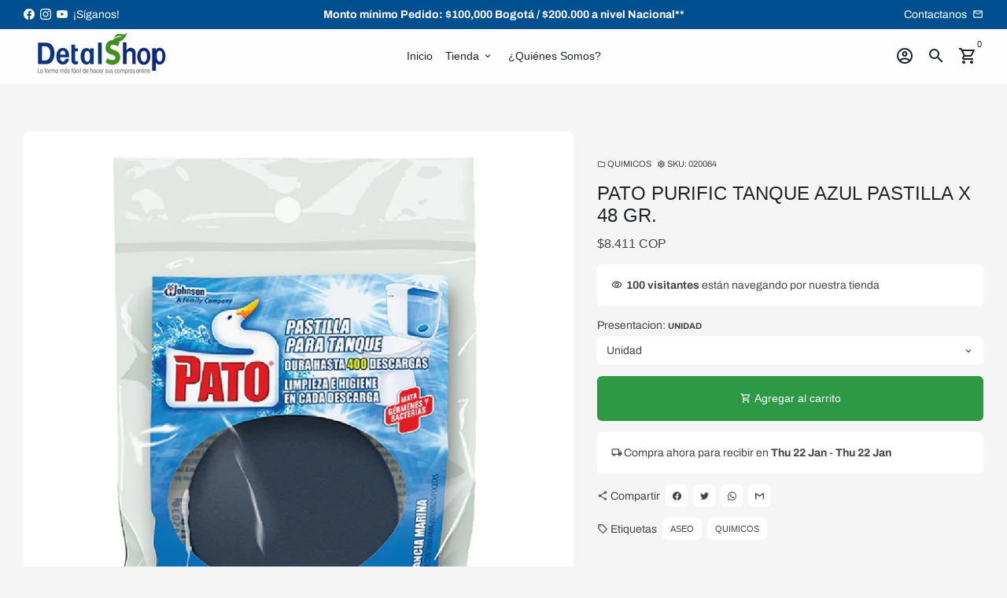

--- FILE ---
content_type: text/html; charset=utf-8
request_url: https://detalshop.com/products/sc-8626-pato-purific-tanque-azul-pastilla-x-48-gr
body_size: 22756
content:
<!doctype html>
<html lang="es">
  <head>
    <!-- Basic page needs -->
    <meta charset="utf-8">
    <meta http-equiv="X-UA-Compatible" content="IE=edge,chrome=1">
    <meta name="viewport" content="width=device-width,initial-scale=1,shrink-to-fit=no">
    <meta name="theme-color" content="#f5f5f5">
    <meta name="apple-mobile-web-app-capable" content="yes">
    <meta name="mobile-web-app-capable" content="yes">
    <meta name="author" content="Debutify">

    <!-- Preconnect external ressources -->
    <link rel="preconnect" href="https://cdn.shopify.com" crossorigin>
    <link rel="preconnect" href="https://fonts.shopifycdn.com" crossorigin>
    <link rel="preconnect" href="https://shop.app" crossorigin>
    <link rel="preconnect" href="https://monorail-edge.shopifysvc.com"><link rel="preconnect" href="https://godog.shopifycloud.com"><!-- Preload assets -->
    <link rel="preload" href="//detalshop.com/cdn/shop/t/9/assets/theme.scss.css?v=25112045316887995811749510236" as="style">
    <link rel="preload" as="font" href="" type="font/woff2" crossorigin>
    <link rel="preload" as="font" href="" type="font/woff2" crossorigin>
    <link rel="preload" as="font" href="//detalshop.com/cdn/fonts/archivo/archivo_n4.dc8d917cc69af0a65ae04d01fd8eeab28a3573c9.woff2" type="font/woff2" crossorigin>
    <link rel="preload" as="font" href="//detalshop.com/cdn/shop/t/9/assets/material-icons-outlined.woff2?v=141032514307594503641620744962" type="font/woff2" crossorigin>
    <link rel="preload" href="//detalshop.com/cdn/shop/t/9/assets/jquery-2.2.3.min.js?v=171730250359325013191620744982" as="script">
    <link rel="preload" href="//detalshop.com/cdn/shop/t/9/assets/theme.min.js?v=43682226901694916511620744982" as="script">
    <link rel="preload" href="//detalshop.com/cdn/shop/t/9/assets/lazysizes.min.js?v=46221891067352676611620744961" as="script"><link rel="canonical" href="https://detalshop.com/products/sc-8626-pato-purific-tanque-azul-pastilla-x-48-gr"><!-- Fav icon -->
    <link sizes="192x192" rel="shortcut icon" type="image/png"href="//detalshop.com/cdn/shop/files/favicon_192x192.png?v=1614302845">

    <!-- Title and description -->
    <title>
      PATO PURIFIC TANQUE AZUL PASTILLA X 48 GR. &ndash; DetalShop
    </title><!-- Social meta --><!-- /snippets/social-meta-tags.liquid -->
<meta property="og:site_name" content="DetalShop">
<meta property="og:url" content="https://detalshop.com/products/sc-8626-pato-purific-tanque-azul-pastilla-x-48-gr">
<meta property="og:title" content="PATO PURIFIC TANQUE AZUL PASTILLA X 48 GR.">
<meta property="og:type" content="product">
<meta property="og:description" content="Detalgraf S.A.S es una compañía comercializadora reconocida en el sector empresarial a nivel nacional fundada en 1993, especializada en la distribución de productos de Aseo, Cafetería, Seguridad Industrial, Tintas & Tóner y Papelería.


"><meta property="og:price:amount" content="8.411">
  <meta property="og:price:currency" content="COP"><meta property="og:image" content="http://detalshop.com/cdn/shop/products/020064_1200x1200.jpg?v=1588398272">
<meta property="og:image:secure_url" content="https://detalshop.com/cdn/shop/products/020064_1200x1200.jpg?v=1588398272">
<meta name="twitter:card" content="summary_large_image">
<meta name="twitter:title" content="PATO PURIFIC TANQUE AZUL PASTILLA X 48 GR.">
<meta name="twitter:description" content="Detalgraf S.A.S es una compañía comercializadora reconocida en el sector empresarial a nivel nacional fundada en 1993, especializada en la distribución de productos de Aseo, Cafetería, Seguridad Industrial, Tintas & Tóner y Papelería.


">
<!-- CSS  -->
    <link href="//detalshop.com/cdn/shop/t/9/assets/theme.scss.css?v=25112045316887995811749510236" rel="stylesheet" type="text/css" media="all" />
    <link href="//detalshop.com/cdn/shop/t/9/assets/custom.css?v=11472153752981862601621189800" rel="stylesheet" type="text/css" media="all" />

    <!-- Load fonts independently to prevent redering blocks -->
    <style>
      
      
      @font-face {
  font-family: Archivo;
  font-weight: 400;
  font-style: normal;
  font-display: swap;
  src: url("//detalshop.com/cdn/fonts/archivo/archivo_n4.dc8d917cc69af0a65ae04d01fd8eeab28a3573c9.woff2") format("woff2"),
       url("//detalshop.com/cdn/fonts/archivo/archivo_n4.bd6b9c34fdb81d7646836be8065ce3c80a2cc984.woff") format("woff");
}

      @font-face {
  font-family: Archivo;
  font-weight: 700;
  font-style: normal;
  font-display: swap;
  src: url("//detalshop.com/cdn/fonts/archivo/archivo_n7.651b020b3543640c100112be6f1c1b8e816c7f13.woff2") format("woff2"),
       url("//detalshop.com/cdn/fonts/archivo/archivo_n7.7e9106d320e6594976a7dcb57957f3e712e83c96.woff") format("woff");
}

      @font-face {
  font-family: Archivo;
  font-weight: 400;
  font-style: italic;
  font-display: swap;
  src: url("//detalshop.com/cdn/fonts/archivo/archivo_i4.37d8c4e02dc4f8e8b559f47082eb24a5c48c2908.woff2") format("woff2"),
       url("//detalshop.com/cdn/fonts/archivo/archivo_i4.839d35d75c605237591e73815270f86ab696602c.woff") format("woff");
}

      @font-face {
  font-family: Archivo;
  font-weight: 700;
  font-style: italic;
  font-display: swap;
  src: url("//detalshop.com/cdn/fonts/archivo/archivo_i7.3dc798c6f261b8341dd97dd5c78d97d457c63517.woff2") format("woff2"),
       url("//detalshop.com/cdn/fonts/archivo/archivo_i7.3b65e9d326e7379bd5f15bcb927c5d533d950ff6.woff") format("woff");
}

      
      @font-face {
        font-family: Material Icons Outlined;
        font-weight: 400;
        font-style: normal;
        font-display: block;
        src: url(//detalshop.com/cdn/shop/t/9/assets/material-icons-outlined.woff2?v=141032514307594503641620744962) format("woff2");
      }
    </style>

    <!-- Theme strings and settings -->
    <script>window.debutify = false;window.theme = window.theme || {};

      theme.variables = {
        small: 769,
        postSmall: 769.1,
        animationDuration: 600,
        animationSlow: 1000,
        transitionSpeed: 300,
        fastClickPluginLink: "\/\/detalshop.com\/cdn\/shop\/t\/9\/assets\/FastClick.js?v=38733970534528769321620744954",
        jQueryUIPluginLink: "\/\/detalshop.com\/cdn\/shop\/t\/9\/assets\/jquery-ui.min.js?v=140052863542541936261620744959",
        jQueryUIAutocompletePluginLink: "\/\/detalshop.com\/cdn\/shop\/t\/9\/assets\/jquery.ui.autocomplete.scroll.min.js?v=65694924680175604831620744960",
        jQueryExitIntentPluginLink: "\/\/detalshop.com\/cdn\/shop\/t\/9\/assets\/jquery.exitintent.min.js?v=141936771459652646111620744960",
        trackingPluginLink: "\/\/www.17track.net\/externalcall.js"
      };

      theme.settings = {
        cartType: "page",
        stickyHeader: true,
        heightHeader: 70,
        heightHeaderMobile: 60,
        icon: "material-icons-outlined",
        currencyOriginalPrice: true,
        customCurrency: false,
        dbtfyATCAnimationType: "shakeX",
        dbtfyATCAnimationInterval: 10,
        dbtfySalesCountdownDays: "d",
        dbtfySalesCountdownHours: "h",
        dbtfySalesCountdownMinutes: "m",
        dbtfySalesCountdownSeconds: "s",
        dbtfyShopProtectImage: true,
        dbtfyShopProtectDrag: true,
        dbtfyShopProtectTextProduct: true,
        dbtfyShopProtectTextArticle: true,
        dbtfyShopProtectCollection: true,
        dbtfyLiveViewMax: 95,
        dbtfyLiveViewMin: 100,
        dbtfyLiveViewIntervalSteps: 11,
        dbtfyLiveViewIntervalTime: 5000,
        isSearchEnabled: true,
        customScript: "",
      };

      theme.strings = {
        zoomClose: "Cerrar (esc)",
        zoomPrev: "Anterior (tecla de flecha izquierda)",
        zoomNext: "Siguiente (tecla de flecha derecha)",
          moneyFormat: "${{ amount_no_decimals_with_comma_separator }} COP",
        moneyWithCurrencyFormat: "${{ amount_no_decimals_with_comma_separator }} COP",
        currencyFormat: "money_format",
        defaultCurrency: "USD",
        saveFormat: "Ahorra {{ saved_amount }}",
        addressError: "No se puede encontrar esa dirección",
        addressNoResults: "No results for that address",
        addressQueryLimit: "Se ha excedido el límite de uso de la API de Google . Considere la posibilidad de actualizar a un \u003ca href=\"https:\/\/developers.google.com\/maps\/premium\/usage-limits\"\u003ePlan Premium\u003c\/a\u003e.",
        authError: "Hubo un problema de autenticación con su cuenta de Google Maps.",
        cartCookie: "Habilite las cookies para usar el carrito de compras",
        addToCart: "Agregar al carrito",
        soldOut: "Agotado",
        unavailable: "No disponible",
        regularPrice: "Precio habitual",
        salePrice: "Precio de venta",
        saveLabel: "Ahorra {{ saved_amount }}",
        quantityLabel: "Cantidad",
        shopCurrency: "COP",shopPrimaryLocale: "es",};

      window.lazySizesConfig = window.lazySizesConfig || {};
      window.lazySizesConfig.customMedia = {
        "--small": `(max-width: ${theme.variables.small}px)`
      };
    </script>

    <!-- JS -->
    <script src="//detalshop.com/cdn/shop/t/9/assets/jquery-2.2.3.min.js?v=171730250359325013191620744982" type="text/javascript"></script>

    <script src="//detalshop.com/cdn/shop/t/9/assets/theme.min.js?v=43682226901694916511620744982" defer="defer"></script>

    <script src="//detalshop.com/cdn/shop/t/9/assets/lazysizes.min.js?v=46221891067352676611620744961" async="async"></script><!-- Header hook for plugins -->
    <script>window.performance && window.performance.mark && window.performance.mark('shopify.content_for_header.start');</script><meta name="google-site-verification" content="fSyDitQUidJA1-Weqv0yl-0brTsMYLGUuysyxGkmCcY">
<meta name="facebook-domain-verification" content="s6dh5yeu7nknyx0l7k5k8a5l2knhon">
<meta id="shopify-digital-wallet" name="shopify-digital-wallet" content="/28543090820/digital_wallets/dialog">
<link rel="alternate" type="application/json+oembed" href="https://detalshop.com/products/sc-8626-pato-purific-tanque-azul-pastilla-x-48-gr.oembed">
<script async="async" src="/checkouts/internal/preloads.js?locale=es-CO"></script>
<script id="shopify-features" type="application/json">{"accessToken":"567b927bdbec8e74dd5bf91e0cc7636e","betas":["rich-media-storefront-analytics"],"domain":"detalshop.com","predictiveSearch":true,"shopId":28543090820,"locale":"es"}</script>
<script>var Shopify = Shopify || {};
Shopify.shop = "detalgraf.myshopify.com";
Shopify.locale = "es";
Shopify.currency = {"active":"COP","rate":"1.0"};
Shopify.country = "CO";
Shopify.theme = {"name":"Haseven | Detalshop","id":122636468391,"schema_name":"Debutify","schema_version":"3.0.2","theme_store_id":null,"role":"main"};
Shopify.theme.handle = "null";
Shopify.theme.style = {"id":null,"handle":null};
Shopify.cdnHost = "detalshop.com/cdn";
Shopify.routes = Shopify.routes || {};
Shopify.routes.root = "/";</script>
<script type="module">!function(o){(o.Shopify=o.Shopify||{}).modules=!0}(window);</script>
<script>!function(o){function n(){var o=[];function n(){o.push(Array.prototype.slice.apply(arguments))}return n.q=o,n}var t=o.Shopify=o.Shopify||{};t.loadFeatures=n(),t.autoloadFeatures=n()}(window);</script>
<script id="shop-js-analytics" type="application/json">{"pageType":"product"}</script>
<script defer="defer" async type="module" src="//detalshop.com/cdn/shopifycloud/shop-js/modules/v2/client.init-shop-cart-sync_-aut3ZVe.es.esm.js"></script>
<script defer="defer" async type="module" src="//detalshop.com/cdn/shopifycloud/shop-js/modules/v2/chunk.common_jR-HGkUL.esm.js"></script>
<script type="module">
  await import("//detalshop.com/cdn/shopifycloud/shop-js/modules/v2/client.init-shop-cart-sync_-aut3ZVe.es.esm.js");
await import("//detalshop.com/cdn/shopifycloud/shop-js/modules/v2/chunk.common_jR-HGkUL.esm.js");

  window.Shopify.SignInWithShop?.initShopCartSync?.({"fedCMEnabled":true,"windoidEnabled":true});

</script>
<script id="__st">var __st={"a":28543090820,"offset":-18000,"reqid":"4b623652-38de-4c9d-a661-eb87ca06625e-1769025877","pageurl":"detalshop.com\/products\/sc-8626-pato-purific-tanque-azul-pastilla-x-48-gr","u":"a920d68172f9","p":"product","rtyp":"product","rid":4894713020548};</script>
<script>window.ShopifyPaypalV4VisibilityTracking = true;</script>
<script id="captcha-bootstrap">!function(){'use strict';const t='contact',e='account',n='new_comment',o=[[t,t],['blogs',n],['comments',n],[t,'customer']],c=[[e,'customer_login'],[e,'guest_login'],[e,'recover_customer_password'],[e,'create_customer']],r=t=>t.map((([t,e])=>`form[action*='/${t}']:not([data-nocaptcha='true']) input[name='form_type'][value='${e}']`)).join(','),a=t=>()=>t?[...document.querySelectorAll(t)].map((t=>t.form)):[];function s(){const t=[...o],e=r(t);return a(e)}const i='password',u='form_key',d=['recaptcha-v3-token','g-recaptcha-response','h-captcha-response',i],f=()=>{try{return window.sessionStorage}catch{return}},m='__shopify_v',_=t=>t.elements[u];function p(t,e,n=!1){try{const o=window.sessionStorage,c=JSON.parse(o.getItem(e)),{data:r}=function(t){const{data:e,action:n}=t;return t[m]||n?{data:e,action:n}:{data:t,action:n}}(c);for(const[e,n]of Object.entries(r))t.elements[e]&&(t.elements[e].value=n);n&&o.removeItem(e)}catch(o){console.error('form repopulation failed',{error:o})}}const l='form_type',E='cptcha';function T(t){t.dataset[E]=!0}const w=window,h=w.document,L='Shopify',v='ce_forms',y='captcha';let A=!1;((t,e)=>{const n=(g='f06e6c50-85a8-45c8-87d0-21a2b65856fe',I='https://cdn.shopify.com/shopifycloud/storefront-forms-hcaptcha/ce_storefront_forms_captcha_hcaptcha.v1.5.2.iife.js',D={infoText:'Protegido por hCaptcha',privacyText:'Privacidad',termsText:'Términos'},(t,e,n)=>{const o=w[L][v],c=o.bindForm;if(c)return c(t,g,e,D).then(n);var r;o.q.push([[t,g,e,D],n]),r=I,A||(h.body.append(Object.assign(h.createElement('script'),{id:'captcha-provider',async:!0,src:r})),A=!0)});var g,I,D;w[L]=w[L]||{},w[L][v]=w[L][v]||{},w[L][v].q=[],w[L][y]=w[L][y]||{},w[L][y].protect=function(t,e){n(t,void 0,e),T(t)},Object.freeze(w[L][y]),function(t,e,n,w,h,L){const[v,y,A,g]=function(t,e,n){const i=e?o:[],u=t?c:[],d=[...i,...u],f=r(d),m=r(i),_=r(d.filter((([t,e])=>n.includes(e))));return[a(f),a(m),a(_),s()]}(w,h,L),I=t=>{const e=t.target;return e instanceof HTMLFormElement?e:e&&e.form},D=t=>v().includes(t);t.addEventListener('submit',(t=>{const e=I(t);if(!e)return;const n=D(e)&&!e.dataset.hcaptchaBound&&!e.dataset.recaptchaBound,o=_(e),c=g().includes(e)&&(!o||!o.value);(n||c)&&t.preventDefault(),c&&!n&&(function(t){try{if(!f())return;!function(t){const e=f();if(!e)return;const n=_(t);if(!n)return;const o=n.value;o&&e.removeItem(o)}(t);const e=Array.from(Array(32),(()=>Math.random().toString(36)[2])).join('');!function(t,e){_(t)||t.append(Object.assign(document.createElement('input'),{type:'hidden',name:u})),t.elements[u].value=e}(t,e),function(t,e){const n=f();if(!n)return;const o=[...t.querySelectorAll(`input[type='${i}']`)].map((({name:t})=>t)),c=[...d,...o],r={};for(const[a,s]of new FormData(t).entries())c.includes(a)||(r[a]=s);n.setItem(e,JSON.stringify({[m]:1,action:t.action,data:r}))}(t,e)}catch(e){console.error('failed to persist form',e)}}(e),e.submit())}));const S=(t,e)=>{t&&!t.dataset[E]&&(n(t,e.some((e=>e===t))),T(t))};for(const o of['focusin','change'])t.addEventListener(o,(t=>{const e=I(t);D(e)&&S(e,y())}));const B=e.get('form_key'),M=e.get(l),P=B&&M;t.addEventListener('DOMContentLoaded',(()=>{const t=y();if(P)for(const e of t)e.elements[l].value===M&&p(e,B);[...new Set([...A(),...v().filter((t=>'true'===t.dataset.shopifyCaptcha))])].forEach((e=>S(e,t)))}))}(h,new URLSearchParams(w.location.search),n,t,e,['guest_login'])})(!1,!0)}();</script>
<script integrity="sha256-4kQ18oKyAcykRKYeNunJcIwy7WH5gtpwJnB7kiuLZ1E=" data-source-attribution="shopify.loadfeatures" defer="defer" src="//detalshop.com/cdn/shopifycloud/storefront/assets/storefront/load_feature-a0a9edcb.js" crossorigin="anonymous"></script>
<script data-source-attribution="shopify.dynamic_checkout.dynamic.init">var Shopify=Shopify||{};Shopify.PaymentButton=Shopify.PaymentButton||{isStorefrontPortableWallets:!0,init:function(){window.Shopify.PaymentButton.init=function(){};var t=document.createElement("script");t.src="https://detalshop.com/cdn/shopifycloud/portable-wallets/latest/portable-wallets.es.js",t.type="module",document.head.appendChild(t)}};
</script>
<script data-source-attribution="shopify.dynamic_checkout.buyer_consent">
  function portableWalletsHideBuyerConsent(e){var t=document.getElementById("shopify-buyer-consent"),n=document.getElementById("shopify-subscription-policy-button");t&&n&&(t.classList.add("hidden"),t.setAttribute("aria-hidden","true"),n.removeEventListener("click",e))}function portableWalletsShowBuyerConsent(e){var t=document.getElementById("shopify-buyer-consent"),n=document.getElementById("shopify-subscription-policy-button");t&&n&&(t.classList.remove("hidden"),t.removeAttribute("aria-hidden"),n.addEventListener("click",e))}window.Shopify?.PaymentButton&&(window.Shopify.PaymentButton.hideBuyerConsent=portableWalletsHideBuyerConsent,window.Shopify.PaymentButton.showBuyerConsent=portableWalletsShowBuyerConsent);
</script>
<script data-source-attribution="shopify.dynamic_checkout.cart.bootstrap">document.addEventListener("DOMContentLoaded",(function(){function t(){return document.querySelector("shopify-accelerated-checkout-cart, shopify-accelerated-checkout")}if(t())Shopify.PaymentButton.init();else{new MutationObserver((function(e,n){t()&&(Shopify.PaymentButton.init(),n.disconnect())})).observe(document.body,{childList:!0,subtree:!0})}}));
</script>

<script>window.performance && window.performance.mark && window.performance.mark('shopify.content_for_header.end');</script>
  
  <script>
        window.zoorixCartData = {
          currency: "COP",
          currency_symbol: "$",
          
          original_total_price: 0,
          total_discount: 0,
          item_count: 0,
          items: [
              
          ]
       	  
        }

      window.Zoorix = window.Zoorix || {};
      

      
        window.Zoorix.page_type = "product"
        window.Zoorix.product_id = "4894713020548";
      
      window.Zoorix.moneyFormat = "${{ amount_no_decimals_with_comma_separator }} COP";
      window.Zoorix.moneyFormatWithCurrency = "${{ amount_no_decimals_with_comma_separator }} COP";
</script>


<link href="https://monorail-edge.shopifysvc.com" rel="dns-prefetch">
<script>(function(){if ("sendBeacon" in navigator && "performance" in window) {try {var session_token_from_headers = performance.getEntriesByType('navigation')[0].serverTiming.find(x => x.name == '_s').description;} catch {var session_token_from_headers = undefined;}var session_cookie_matches = document.cookie.match(/_shopify_s=([^;]*)/);var session_token_from_cookie = session_cookie_matches && session_cookie_matches.length === 2 ? session_cookie_matches[1] : "";var session_token = session_token_from_headers || session_token_from_cookie || "";function handle_abandonment_event(e) {var entries = performance.getEntries().filter(function(entry) {return /monorail-edge.shopifysvc.com/.test(entry.name);});if (!window.abandonment_tracked && entries.length === 0) {window.abandonment_tracked = true;var currentMs = Date.now();var navigation_start = performance.timing.navigationStart;var payload = {shop_id: 28543090820,url: window.location.href,navigation_start,duration: currentMs - navigation_start,session_token,page_type: "product"};window.navigator.sendBeacon("https://monorail-edge.shopifysvc.com/v1/produce", JSON.stringify({schema_id: "online_store_buyer_site_abandonment/1.1",payload: payload,metadata: {event_created_at_ms: currentMs,event_sent_at_ms: currentMs}}));}}window.addEventListener('pagehide', handle_abandonment_event);}}());</script>
<script id="web-pixels-manager-setup">(function e(e,d,r,n,o){if(void 0===o&&(o={}),!Boolean(null===(a=null===(i=window.Shopify)||void 0===i?void 0:i.analytics)||void 0===a?void 0:a.replayQueue)){var i,a;window.Shopify=window.Shopify||{};var t=window.Shopify;t.analytics=t.analytics||{};var s=t.analytics;s.replayQueue=[],s.publish=function(e,d,r){return s.replayQueue.push([e,d,r]),!0};try{self.performance.mark("wpm:start")}catch(e){}var l=function(){var e={modern:/Edge?\/(1{2}[4-9]|1[2-9]\d|[2-9]\d{2}|\d{4,})\.\d+(\.\d+|)|Firefox\/(1{2}[4-9]|1[2-9]\d|[2-9]\d{2}|\d{4,})\.\d+(\.\d+|)|Chrom(ium|e)\/(9{2}|\d{3,})\.\d+(\.\d+|)|(Maci|X1{2}).+ Version\/(15\.\d+|(1[6-9]|[2-9]\d|\d{3,})\.\d+)([,.]\d+|)( \(\w+\)|)( Mobile\/\w+|) Safari\/|Chrome.+OPR\/(9{2}|\d{3,})\.\d+\.\d+|(CPU[ +]OS|iPhone[ +]OS|CPU[ +]iPhone|CPU IPhone OS|CPU iPad OS)[ +]+(15[._]\d+|(1[6-9]|[2-9]\d|\d{3,})[._]\d+)([._]\d+|)|Android:?[ /-](13[3-9]|1[4-9]\d|[2-9]\d{2}|\d{4,})(\.\d+|)(\.\d+|)|Android.+Firefox\/(13[5-9]|1[4-9]\d|[2-9]\d{2}|\d{4,})\.\d+(\.\d+|)|Android.+Chrom(ium|e)\/(13[3-9]|1[4-9]\d|[2-9]\d{2}|\d{4,})\.\d+(\.\d+|)|SamsungBrowser\/([2-9]\d|\d{3,})\.\d+/,legacy:/Edge?\/(1[6-9]|[2-9]\d|\d{3,})\.\d+(\.\d+|)|Firefox\/(5[4-9]|[6-9]\d|\d{3,})\.\d+(\.\d+|)|Chrom(ium|e)\/(5[1-9]|[6-9]\d|\d{3,})\.\d+(\.\d+|)([\d.]+$|.*Safari\/(?![\d.]+ Edge\/[\d.]+$))|(Maci|X1{2}).+ Version\/(10\.\d+|(1[1-9]|[2-9]\d|\d{3,})\.\d+)([,.]\d+|)( \(\w+\)|)( Mobile\/\w+|) Safari\/|Chrome.+OPR\/(3[89]|[4-9]\d|\d{3,})\.\d+\.\d+|(CPU[ +]OS|iPhone[ +]OS|CPU[ +]iPhone|CPU IPhone OS|CPU iPad OS)[ +]+(10[._]\d+|(1[1-9]|[2-9]\d|\d{3,})[._]\d+)([._]\d+|)|Android:?[ /-](13[3-9]|1[4-9]\d|[2-9]\d{2}|\d{4,})(\.\d+|)(\.\d+|)|Mobile Safari.+OPR\/([89]\d|\d{3,})\.\d+\.\d+|Android.+Firefox\/(13[5-9]|1[4-9]\d|[2-9]\d{2}|\d{4,})\.\d+(\.\d+|)|Android.+Chrom(ium|e)\/(13[3-9]|1[4-9]\d|[2-9]\d{2}|\d{4,})\.\d+(\.\d+|)|Android.+(UC? ?Browser|UCWEB|U3)[ /]?(15\.([5-9]|\d{2,})|(1[6-9]|[2-9]\d|\d{3,})\.\d+)\.\d+|SamsungBrowser\/(5\.\d+|([6-9]|\d{2,})\.\d+)|Android.+MQ{2}Browser\/(14(\.(9|\d{2,})|)|(1[5-9]|[2-9]\d|\d{3,})(\.\d+|))(\.\d+|)|K[Aa][Ii]OS\/(3\.\d+|([4-9]|\d{2,})\.\d+)(\.\d+|)/},d=e.modern,r=e.legacy,n=navigator.userAgent;return n.match(d)?"modern":n.match(r)?"legacy":"unknown"}(),u="modern"===l?"modern":"legacy",c=(null!=n?n:{modern:"",legacy:""})[u],f=function(e){return[e.baseUrl,"/wpm","/b",e.hashVersion,"modern"===e.buildTarget?"m":"l",".js"].join("")}({baseUrl:d,hashVersion:r,buildTarget:u}),m=function(e){var d=e.version,r=e.bundleTarget,n=e.surface,o=e.pageUrl,i=e.monorailEndpoint;return{emit:function(e){var a=e.status,t=e.errorMsg,s=(new Date).getTime(),l=JSON.stringify({metadata:{event_sent_at_ms:s},events:[{schema_id:"web_pixels_manager_load/3.1",payload:{version:d,bundle_target:r,page_url:o,status:a,surface:n,error_msg:t},metadata:{event_created_at_ms:s}}]});if(!i)return console&&console.warn&&console.warn("[Web Pixels Manager] No Monorail endpoint provided, skipping logging."),!1;try{return self.navigator.sendBeacon.bind(self.navigator)(i,l)}catch(e){}var u=new XMLHttpRequest;try{return u.open("POST",i,!0),u.setRequestHeader("Content-Type","text/plain"),u.send(l),!0}catch(e){return console&&console.warn&&console.warn("[Web Pixels Manager] Got an unhandled error while logging to Monorail."),!1}}}}({version:r,bundleTarget:l,surface:e.surface,pageUrl:self.location.href,monorailEndpoint:e.monorailEndpoint});try{o.browserTarget=l,function(e){var d=e.src,r=e.async,n=void 0===r||r,o=e.onload,i=e.onerror,a=e.sri,t=e.scriptDataAttributes,s=void 0===t?{}:t,l=document.createElement("script"),u=document.querySelector("head"),c=document.querySelector("body");if(l.async=n,l.src=d,a&&(l.integrity=a,l.crossOrigin="anonymous"),s)for(var f in s)if(Object.prototype.hasOwnProperty.call(s,f))try{l.dataset[f]=s[f]}catch(e){}if(o&&l.addEventListener("load",o),i&&l.addEventListener("error",i),u)u.appendChild(l);else{if(!c)throw new Error("Did not find a head or body element to append the script");c.appendChild(l)}}({src:f,async:!0,onload:function(){if(!function(){var e,d;return Boolean(null===(d=null===(e=window.Shopify)||void 0===e?void 0:e.analytics)||void 0===d?void 0:d.initialized)}()){var d=window.webPixelsManager.init(e)||void 0;if(d){var r=window.Shopify.analytics;r.replayQueue.forEach((function(e){var r=e[0],n=e[1],o=e[2];d.publishCustomEvent(r,n,o)})),r.replayQueue=[],r.publish=d.publishCustomEvent,r.visitor=d.visitor,r.initialized=!0}}},onerror:function(){return m.emit({status:"failed",errorMsg:"".concat(f," has failed to load")})},sri:function(e){var d=/^sha384-[A-Za-z0-9+/=]+$/;return"string"==typeof e&&d.test(e)}(c)?c:"",scriptDataAttributes:o}),m.emit({status:"loading"})}catch(e){m.emit({status:"failed",errorMsg:(null==e?void 0:e.message)||"Unknown error"})}}})({shopId: 28543090820,storefrontBaseUrl: "https://detalshop.com",extensionsBaseUrl: "https://extensions.shopifycdn.com/cdn/shopifycloud/web-pixels-manager",monorailEndpoint: "https://monorail-edge.shopifysvc.com/unstable/produce_batch",surface: "storefront-renderer",enabledBetaFlags: ["2dca8a86"],webPixelsConfigList: [{"id":"495452418","configuration":"{\"config\":\"{\\\"google_tag_ids\\\":[\\\"G-T2NZ9H1N4R\\\",\\\"AW-649278396\\\",\\\"GT-MK4G2FD\\\",\\\"G-WQ9TBV58MJ\\\"],\\\"target_country\\\":\\\"CO\\\",\\\"gtag_events\\\":[{\\\"type\\\":\\\"search\\\",\\\"action_label\\\":[\\\"G-T2NZ9H1N4R\\\",\\\"AW-649278396\\\/Pvx_CKjgy80BELznzLUC\\\",\\\"G-WQ9TBV58MJ\\\"]},{\\\"type\\\":\\\"begin_checkout\\\",\\\"action_label\\\":[\\\"G-T2NZ9H1N4R\\\",\\\"AW-649278396\\\/DXihCKXgy80BELznzLUC\\\",\\\"G-WQ9TBV58MJ\\\"]},{\\\"type\\\":\\\"view_item\\\",\\\"action_label\\\":[\\\"G-T2NZ9H1N4R\\\",\\\"AW-649278396\\\/4VtRCJ_gy80BELznzLUC\\\",\\\"MC-GZFZGBCHBP\\\",\\\"G-WQ9TBV58MJ\\\"]},{\\\"type\\\":\\\"purchase\\\",\\\"action_label\\\":[\\\"G-T2NZ9H1N4R\\\",\\\"AW-649278396\\\/_sVjCJzgy80BELznzLUC\\\",\\\"MC-GZFZGBCHBP\\\",\\\"G-WQ9TBV58MJ\\\"]},{\\\"type\\\":\\\"page_view\\\",\\\"action_label\\\":[\\\"G-T2NZ9H1N4R\\\",\\\"AW-649278396\\\/KIskCJngy80BELznzLUC\\\",\\\"MC-GZFZGBCHBP\\\",\\\"G-WQ9TBV58MJ\\\"]},{\\\"type\\\":\\\"add_payment_info\\\",\\\"action_label\\\":[\\\"G-T2NZ9H1N4R\\\",\\\"AW-649278396\\\/A4rjCKvgy80BELznzLUC\\\",\\\"G-WQ9TBV58MJ\\\"]},{\\\"type\\\":\\\"add_to_cart\\\",\\\"action_label\\\":[\\\"G-T2NZ9H1N4R\\\",\\\"AW-649278396\\\/W_KUCKLgy80BELznzLUC\\\",\\\"G-WQ9TBV58MJ\\\"]}],\\\"enable_monitoring_mode\\\":false}\"}","eventPayloadVersion":"v1","runtimeContext":"OPEN","scriptVersion":"b2a88bafab3e21179ed38636efcd8a93","type":"APP","apiClientId":1780363,"privacyPurposes":[],"dataSharingAdjustments":{"protectedCustomerApprovalScopes":["read_customer_address","read_customer_email","read_customer_name","read_customer_personal_data","read_customer_phone"]}},{"id":"228032770","configuration":"{\"pixel_id\":\"1143012730721888\",\"pixel_type\":\"facebook_pixel\"}","eventPayloadVersion":"v1","runtimeContext":"OPEN","scriptVersion":"ca16bc87fe92b6042fbaa3acc2fbdaa6","type":"APP","apiClientId":2329312,"privacyPurposes":["ANALYTICS","MARKETING","SALE_OF_DATA"],"dataSharingAdjustments":{"protectedCustomerApprovalScopes":["read_customer_address","read_customer_email","read_customer_name","read_customer_personal_data","read_customer_phone"]}},{"id":"67862786","eventPayloadVersion":"v1","runtimeContext":"LAX","scriptVersion":"1","type":"CUSTOM","privacyPurposes":["MARKETING"],"name":"Meta pixel (migrated)"},{"id":"89587970","eventPayloadVersion":"v1","runtimeContext":"LAX","scriptVersion":"1","type":"CUSTOM","privacyPurposes":["ANALYTICS"],"name":"Google Analytics tag (migrated)"},{"id":"shopify-app-pixel","configuration":"{}","eventPayloadVersion":"v1","runtimeContext":"STRICT","scriptVersion":"0450","apiClientId":"shopify-pixel","type":"APP","privacyPurposes":["ANALYTICS","MARKETING"]},{"id":"shopify-custom-pixel","eventPayloadVersion":"v1","runtimeContext":"LAX","scriptVersion":"0450","apiClientId":"shopify-pixel","type":"CUSTOM","privacyPurposes":["ANALYTICS","MARKETING"]}],isMerchantRequest: false,initData: {"shop":{"name":"DetalShop","paymentSettings":{"currencyCode":"COP"},"myshopifyDomain":"detalgraf.myshopify.com","countryCode":"CO","storefrontUrl":"https:\/\/detalshop.com"},"customer":null,"cart":null,"checkout":null,"productVariants":[{"price":{"amount":8410.92,"currencyCode":"COP"},"product":{"title":"PATO PURIFIC TANQUE AZUL PASTILLA X 48 GR.","vendor":"HIDALGO DISTRIBUCIONES SAS","id":"4894713020548","untranslatedTitle":"PATO PURIFIC TANQUE AZUL PASTILLA X 48 GR.","url":"\/products\/sc-8626-pato-purific-tanque-azul-pastilla-x-48-gr","type":"QUIMICOS"},"id":"33646058864772","image":{"src":"\/\/detalshop.com\/cdn\/shop\/products\/020064.jpg?v=1588398272"},"sku":"020064","title":"Unidad","untranslatedTitle":"Unidad"}],"purchasingCompany":null},},"https://detalshop.com/cdn","fcfee988w5aeb613cpc8e4bc33m6693e112",{"modern":"","legacy":""},{"shopId":"28543090820","storefrontBaseUrl":"https:\/\/detalshop.com","extensionBaseUrl":"https:\/\/extensions.shopifycdn.com\/cdn\/shopifycloud\/web-pixels-manager","surface":"storefront-renderer","enabledBetaFlags":"[\"2dca8a86\"]","isMerchantRequest":"false","hashVersion":"fcfee988w5aeb613cpc8e4bc33m6693e112","publish":"custom","events":"[[\"page_viewed\",{}],[\"product_viewed\",{\"productVariant\":{\"price\":{\"amount\":8410.92,\"currencyCode\":\"COP\"},\"product\":{\"title\":\"PATO PURIFIC TANQUE AZUL PASTILLA X 48 GR.\",\"vendor\":\"HIDALGO DISTRIBUCIONES SAS\",\"id\":\"4894713020548\",\"untranslatedTitle\":\"PATO PURIFIC TANQUE AZUL PASTILLA X 48 GR.\",\"url\":\"\/products\/sc-8626-pato-purific-tanque-azul-pastilla-x-48-gr\",\"type\":\"QUIMICOS\"},\"id\":\"33646058864772\",\"image\":{\"src\":\"\/\/detalshop.com\/cdn\/shop\/products\/020064.jpg?v=1588398272\"},\"sku\":\"020064\",\"title\":\"Unidad\",\"untranslatedTitle\":\"Unidad\"}}]]"});</script><script>
  window.ShopifyAnalytics = window.ShopifyAnalytics || {};
  window.ShopifyAnalytics.meta = window.ShopifyAnalytics.meta || {};
  window.ShopifyAnalytics.meta.currency = 'COP';
  var meta = {"product":{"id":4894713020548,"gid":"gid:\/\/shopify\/Product\/4894713020548","vendor":"HIDALGO DISTRIBUCIONES SAS","type":"QUIMICOS","handle":"sc-8626-pato-purific-tanque-azul-pastilla-x-48-gr","variants":[{"id":33646058864772,"price":841092,"name":"PATO PURIFIC TANQUE AZUL PASTILLA X 48 GR. - Unidad","public_title":"Unidad","sku":"020064"}],"remote":false},"page":{"pageType":"product","resourceType":"product","resourceId":4894713020548,"requestId":"4b623652-38de-4c9d-a661-eb87ca06625e-1769025877"}};
  for (var attr in meta) {
    window.ShopifyAnalytics.meta[attr] = meta[attr];
  }
</script>
<script class="analytics">
  (function () {
    var customDocumentWrite = function(content) {
      var jquery = null;

      if (window.jQuery) {
        jquery = window.jQuery;
      } else if (window.Checkout && window.Checkout.$) {
        jquery = window.Checkout.$;
      }

      if (jquery) {
        jquery('body').append(content);
      }
    };

    var hasLoggedConversion = function(token) {
      if (token) {
        return document.cookie.indexOf('loggedConversion=' + token) !== -1;
      }
      return false;
    }

    var setCookieIfConversion = function(token) {
      if (token) {
        var twoMonthsFromNow = new Date(Date.now());
        twoMonthsFromNow.setMonth(twoMonthsFromNow.getMonth() + 2);

        document.cookie = 'loggedConversion=' + token + '; expires=' + twoMonthsFromNow;
      }
    }

    var trekkie = window.ShopifyAnalytics.lib = window.trekkie = window.trekkie || [];
    if (trekkie.integrations) {
      return;
    }
    trekkie.methods = [
      'identify',
      'page',
      'ready',
      'track',
      'trackForm',
      'trackLink'
    ];
    trekkie.factory = function(method) {
      return function() {
        var args = Array.prototype.slice.call(arguments);
        args.unshift(method);
        trekkie.push(args);
        return trekkie;
      };
    };
    for (var i = 0; i < trekkie.methods.length; i++) {
      var key = trekkie.methods[i];
      trekkie[key] = trekkie.factory(key);
    }
    trekkie.load = function(config) {
      trekkie.config = config || {};
      trekkie.config.initialDocumentCookie = document.cookie;
      var first = document.getElementsByTagName('script')[0];
      var script = document.createElement('script');
      script.type = 'text/javascript';
      script.onerror = function(e) {
        var scriptFallback = document.createElement('script');
        scriptFallback.type = 'text/javascript';
        scriptFallback.onerror = function(error) {
                var Monorail = {
      produce: function produce(monorailDomain, schemaId, payload) {
        var currentMs = new Date().getTime();
        var event = {
          schema_id: schemaId,
          payload: payload,
          metadata: {
            event_created_at_ms: currentMs,
            event_sent_at_ms: currentMs
          }
        };
        return Monorail.sendRequest("https://" + monorailDomain + "/v1/produce", JSON.stringify(event));
      },
      sendRequest: function sendRequest(endpointUrl, payload) {
        // Try the sendBeacon API
        if (window && window.navigator && typeof window.navigator.sendBeacon === 'function' && typeof window.Blob === 'function' && !Monorail.isIos12()) {
          var blobData = new window.Blob([payload], {
            type: 'text/plain'
          });

          if (window.navigator.sendBeacon(endpointUrl, blobData)) {
            return true;
          } // sendBeacon was not successful

        } // XHR beacon

        var xhr = new XMLHttpRequest();

        try {
          xhr.open('POST', endpointUrl);
          xhr.setRequestHeader('Content-Type', 'text/plain');
          xhr.send(payload);
        } catch (e) {
          console.log(e);
        }

        return false;
      },
      isIos12: function isIos12() {
        return window.navigator.userAgent.lastIndexOf('iPhone; CPU iPhone OS 12_') !== -1 || window.navigator.userAgent.lastIndexOf('iPad; CPU OS 12_') !== -1;
      }
    };
    Monorail.produce('monorail-edge.shopifysvc.com',
      'trekkie_storefront_load_errors/1.1',
      {shop_id: 28543090820,
      theme_id: 122636468391,
      app_name: "storefront",
      context_url: window.location.href,
      source_url: "//detalshop.com/cdn/s/trekkie.storefront.cd680fe47e6c39ca5d5df5f0a32d569bc48c0f27.min.js"});

        };
        scriptFallback.async = true;
        scriptFallback.src = '//detalshop.com/cdn/s/trekkie.storefront.cd680fe47e6c39ca5d5df5f0a32d569bc48c0f27.min.js';
        first.parentNode.insertBefore(scriptFallback, first);
      };
      script.async = true;
      script.src = '//detalshop.com/cdn/s/trekkie.storefront.cd680fe47e6c39ca5d5df5f0a32d569bc48c0f27.min.js';
      first.parentNode.insertBefore(script, first);
    };
    trekkie.load(
      {"Trekkie":{"appName":"storefront","development":false,"defaultAttributes":{"shopId":28543090820,"isMerchantRequest":null,"themeId":122636468391,"themeCityHash":"1151873931982332110","contentLanguage":"es","currency":"COP","eventMetadataId":"5ad6b9a7-9fb9-4f8d-bf7c-88aec1fb0f67"},"isServerSideCookieWritingEnabled":true,"monorailRegion":"shop_domain","enabledBetaFlags":["65f19447"]},"Session Attribution":{},"S2S":{"facebookCapiEnabled":true,"source":"trekkie-storefront-renderer","apiClientId":580111}}
    );

    var loaded = false;
    trekkie.ready(function() {
      if (loaded) return;
      loaded = true;

      window.ShopifyAnalytics.lib = window.trekkie;

      var originalDocumentWrite = document.write;
      document.write = customDocumentWrite;
      try { window.ShopifyAnalytics.merchantGoogleAnalytics.call(this); } catch(error) {};
      document.write = originalDocumentWrite;

      window.ShopifyAnalytics.lib.page(null,{"pageType":"product","resourceType":"product","resourceId":4894713020548,"requestId":"4b623652-38de-4c9d-a661-eb87ca06625e-1769025877","shopifyEmitted":true});

      var match = window.location.pathname.match(/checkouts\/(.+)\/(thank_you|post_purchase)/)
      var token = match? match[1]: undefined;
      if (!hasLoggedConversion(token)) {
        setCookieIfConversion(token);
        window.ShopifyAnalytics.lib.track("Viewed Product",{"currency":"COP","variantId":33646058864772,"productId":4894713020548,"productGid":"gid:\/\/shopify\/Product\/4894713020548","name":"PATO PURIFIC TANQUE AZUL PASTILLA X 48 GR. - Unidad","price":"8410.92","sku":"020064","brand":"HIDALGO DISTRIBUCIONES SAS","variant":"Unidad","category":"QUIMICOS","nonInteraction":true,"remote":false},undefined,undefined,{"shopifyEmitted":true});
      window.ShopifyAnalytics.lib.track("monorail:\/\/trekkie_storefront_viewed_product\/1.1",{"currency":"COP","variantId":33646058864772,"productId":4894713020548,"productGid":"gid:\/\/shopify\/Product\/4894713020548","name":"PATO PURIFIC TANQUE AZUL PASTILLA X 48 GR. - Unidad","price":"8410.92","sku":"020064","brand":"HIDALGO DISTRIBUCIONES SAS","variant":"Unidad","category":"QUIMICOS","nonInteraction":true,"remote":false,"referer":"https:\/\/detalshop.com\/products\/sc-8626-pato-purific-tanque-azul-pastilla-x-48-gr"});
      }
    });


        var eventsListenerScript = document.createElement('script');
        eventsListenerScript.async = true;
        eventsListenerScript.src = "//detalshop.com/cdn/shopifycloud/storefront/assets/shop_events_listener-3da45d37.js";
        document.getElementsByTagName('head')[0].appendChild(eventsListenerScript);

})();</script>
  <script>
  if (!window.ga || (window.ga && typeof window.ga !== 'function')) {
    window.ga = function ga() {
      (window.ga.q = window.ga.q || []).push(arguments);
      if (window.Shopify && window.Shopify.analytics && typeof window.Shopify.analytics.publish === 'function') {
        window.Shopify.analytics.publish("ga_stub_called", {}, {sendTo: "google_osp_migration"});
      }
      console.error("Shopify's Google Analytics stub called with:", Array.from(arguments), "\nSee https://help.shopify.com/manual/promoting-marketing/pixels/pixel-migration#google for more information.");
    };
    if (window.Shopify && window.Shopify.analytics && typeof window.Shopify.analytics.publish === 'function') {
      window.Shopify.analytics.publish("ga_stub_initialized", {}, {sendTo: "google_osp_migration"});
    }
  }
</script>
<script
  defer
  src="https://detalshop.com/cdn/shopifycloud/perf-kit/shopify-perf-kit-3.0.4.min.js"
  data-application="storefront-renderer"
  data-shop-id="28543090820"
  data-render-region="gcp-us-central1"
  data-page-type="product"
  data-theme-instance-id="122636468391"
  data-theme-name="Debutify"
  data-theme-version="3.0.2"
  data-monorail-region="shop_domain"
  data-resource-timing-sampling-rate="10"
  data-shs="true"
  data-shs-beacon="true"
  data-shs-export-with-fetch="true"
  data-shs-logs-sample-rate="1"
  data-shs-beacon-endpoint="https://detalshop.com/api/collect"
></script>
</head>

  <body id="pato-purific-tanque-azul-pastilla-x-48-gr"
        class="sticky-header
                 sticky-announcement_bar
                 
                 
                 template-product"><div id="SearchDrawer" class="drawer drawer--top overlay-content" aria-hidden="true" tabindex="-1">
  <div class="drawer__inner">
    <div class="drawer__inner-section">
      <div class="grid grid-small flex-nowrap align-center">
        <div class="grid__item flex-fill"><!-- /snippets/search-bar.liquid -->
<form action="/search" method="get" class="search-bar " role="search">
  <div class="input-group"><input type="hidden" name="type" value="product"><input type="search"
           name="q"
           value=""
           placeholder="buscar en nuestra tienda"
           class="search-input input-group-field"
           aria-label="buscar en nuestra tienda"
           required="required"data-focus>

    <input type="hidden" name="options[prefix]" value="last" aria-hidden="true" />
    
    <button type="submit" class="btn btn--primary btn--square input-group-btn" aria-label="Buscar" title="Buscar">
      <div class="btn__text">
        <span class="material-icons-outlined" aria-hidden="true">search</span>
      </div>
    </button>
  </div>
</form>
</div>
        <div class="grid__item flex-auto">
          <button type="button" class="btn btn-square-small drawer__close-button js-drawer-close"  aria-label="Cerrar menú" title="Cerrar menú">
            <span class="material-icons-outlined" aria-hidden="true">close</span>
          </button>
        </div>
      </div>
    </div></div>
</div>
<div class="overlay-backdrop overlay-drawer"></div>
<div id="shopify-section-drawer-menu" class="shopify-section drawer-menu-section"><div id="NavDrawer" class="drawer drawer--left overlay-content" data-section-id="drawer-menu" data-section-type="drawer-menu-section" aria-hidden="true" tabindex="-1">
  <div class="drawer__header">
    <div class="drawer__title">
      <span class="material-icons-outlined" aria-hidden="true">menu</span>
      <span class="spacer-left-xs">Menu
</span>
    </div>
    <div class="drawer__close">
      <button type="button" class="btn btn-square-small drawer__close-button js-drawer-close"  aria-label="Cerrar menú" title="Cerrar menú">
        <span class="material-icons-outlined" aria-hidden="true">close</span>
      </button>
    </div>
  </div>

  <div class="drawer__inner drawer-left__inner"><div class="drawer__inner-section">
      <ul class="mobile-nav"><li class="mobile-nav__item">
          <a href="/"
             class="mobile-nav__link"
             >
            Inicio
          </a>
        </li><li class="mobile-nav__item">
          <div class="mobile-nav__has-sublist">
            <a href="/collections/all"
               class="mobile-nav__link mobile-nav__toggle-link"
               id="Label-2"
               >Tienda</a>
            <div class="mobile-nav__toggle">
              <button type="button" class="btn btn-square-small mobile-nav__toggle-btn" aria-controls="Linklist-2" aria-expanded="false">
                <span class="mobile-nav__toggle-open" aria-label="Expandir menú Tienda" title="Expandir menú Tienda">
                  <span class="material-icons-outlined" aria-hidden="true">add</span>
                </span>
                <span class="mobile-nav__toggle-close" aria-label="Contraer menú Tienda" title="Contraer menú Tienda">
                  <span class="material-icons-outlined" aria-hidden="true">remove</span>
                </span>
              </button>
            </div>
          </div>
          <ul class="mobile-nav__sublist" id="Linklist-2" aria-labelledby="Label-2" role="navigation"><li class="mobile-nav__item">
              <a
                 href="/collections/bioseguridad"
                 class="mobile-nav__link"
                 >
                Bioseguridad
              </a>
            </li><li class="mobile-nav__item">
              <a
                 href="/collections/aseo"
                 class="mobile-nav__link"
                 >
                Aseo
              </a>
            </li><li class="mobile-nav__item">
              <a
                 href="/collections/cafeteria"
                 class="mobile-nav__link"
                 >
                Cafeteria
              </a>
            </li><li class="mobile-nav__item">
              <a
                 href="/collections/seguridad-industrial"
                 class="mobile-nav__link"
                 >
                Seguridad Industrial
              </a>
            </li><li class="mobile-nav__item">
              <a
                 href="/collections/papeleria"
                 class="mobile-nav__link"
                 >
                Papelería
              </a>
            </li></ul>
        </li><li class="mobile-nav__item">
          <a href="/pages/quienes-somos"
             class="mobile-nav__link"
             >
            ¿Quiénes Somos?
          </a>
        </li></ul>
    </div><div class="drawer__inner-section"><a href="/account/login" class="btn btn--small btn--full spacer-bottom">
          <span class="material-icons-outlined icon-width">exit_to_app</span>
          Ingresar
        </a>
        <a href="/account/register" class="btn btn--primary btn--small btn--full">
          <span class="material-icons-outlined icon-width">person_add</span>
          Crear cuenta
        </a></div><div class="drawer__inner-section">
      <ul class="mobile-nav"><li class="mobile-nav__item mobile-nav__item--secondary">
          <a href="mailto:gerencia@detalgraf.com">
            <span class="material-icons-outlined icon-width" aria-hidden="true">email</span>
            gerencia@detalgraf.com
          </a>
        </li><li class="mobile-nav__item mobile-nav__item--secondary">
          <a href="tel:3017314727">
            <span class="material-icons-outlined icon-width" aria-hidden="true">phone</span>
            3017314727
          </a>
        </li></ul>
    </div><div class="drawer__inner-section">
      <ul class="mobile-nav"><li class="mobile-nav__item mobile-nav__item--secondary"><a href="/search">Búsqueda</a></li><li class="mobile-nav__item mobile-nav__item--secondary"><a href="/pages/quienes-somos">Contáctenos</a></li><li class="mobile-nav__item mobile-nav__item--secondary"><a href="/policies/privacy-policy">Política de Privacidad</a></li><li class="mobile-nav__item mobile-nav__item--secondary"><a href="/policies/shipping-policy">Política de Envio</a></li><li class="mobile-nav__item mobile-nav__item--secondary"><a href="/policies/refund-policy">Política de Reembolso</a></li></ul>
    </div></div><div class="drawer__footer"><ul class="social-medias inline-list"><li>
      <a class="" target="_blank" href="https://www.facebook.com/detalgraf.sa" title="DetalShop en Facebook"><svg role="img" xmlns="http://www.w3.org/2000/svg" viewBox="0 0 24 24" class="icon-svg facebook-svg" fill="currentColor"><path d="M24 12.073c0-6.627-5.373-12-12-12s-12 5.373-12 12c0 5.99 4.388 10.954 10.125 11.854v-8.385H7.078v-3.47h3.047V9.43c0-3.007 1.792-4.669 4.533-4.669 1.312 0 2.686.235 2.686.235v2.953H15.83c-1.491 0-1.956.925-1.956 1.874v2.25h3.328l-.532 3.47h-2.796v8.385C19.612 23.027 24 18.062 24 12.073z"/></svg></a>
    </li><li>
      <a class="" target="_blank" href="https://www.instagram.com/detalshop2020/" title="DetalShop en Instagram"><svg role="img" viewBox="0 0 24 24" xmlns="http://www.w3.org/2000/svg" class="icon-svg instagram-svg" fill="currentColor"><path d="M12 0C8.74 0 8.333.015 7.053.072 5.775.132 4.905.333 4.14.63c-.789.306-1.459.717-2.126 1.384S.935 3.35.63 4.14C.333 4.905.131 5.775.072 7.053.012 8.333 0 8.74 0 12s.015 3.667.072 4.947c.06 1.277.261 2.148.558 2.913.306.788.717 1.459 1.384 2.126.667.666 1.336 1.079 2.126 1.384.766.296 1.636.499 2.913.558C8.333 23.988 8.74 24 12 24s3.667-.015 4.947-.072c1.277-.06 2.148-.262 2.913-.558.788-.306 1.459-.718 2.126-1.384.666-.667 1.079-1.335 1.384-2.126.296-.765.499-1.636.558-2.913.06-1.28.072-1.687.072-4.947s-.015-3.667-.072-4.947c-.06-1.277-.262-2.149-.558-2.913-.306-.789-.718-1.459-1.384-2.126C21.319 1.347 20.651.935 19.86.63c-.765-.297-1.636-.499-2.913-.558C15.667.012 15.26 0 12 0zm0 2.16c3.203 0 3.585.016 4.85.071 1.17.055 1.805.249 2.227.415.562.217.96.477 1.382.896.419.42.679.819.896 1.381.164.422.36 1.057.413 2.227.057 1.266.07 1.646.07 4.85s-.015 3.585-.074 4.85c-.061 1.17-.256 1.805-.421 2.227-.224.562-.479.96-.899 1.382-.419.419-.824.679-1.38.896-.42.164-1.065.36-2.235.413-1.274.057-1.649.07-4.859.07-3.211 0-3.586-.015-4.859-.074-1.171-.061-1.816-.256-2.236-.421-.569-.224-.96-.479-1.379-.899-.421-.419-.69-.824-.9-1.38-.165-.42-.359-1.065-.42-2.235-.045-1.26-.061-1.649-.061-4.844 0-3.196.016-3.586.061-4.861.061-1.17.255-1.814.42-2.234.21-.57.479-.96.9-1.381.419-.419.81-.689 1.379-.898.42-.166 1.051-.361 2.221-.421 1.275-.045 1.65-.06 4.859-.06l.045.03zm0 3.678c-3.405 0-6.162 2.76-6.162 6.162 0 3.405 2.76 6.162 6.162 6.162 3.405 0 6.162-2.76 6.162-6.162 0-3.405-2.76-6.162-6.162-6.162zM12 16c-2.21 0-4-1.79-4-4s1.79-4 4-4 4 1.79 4 4-1.79 4-4 4zm7.846-10.405c0 .795-.646 1.44-1.44 1.44-.795 0-1.44-.646-1.44-1.44 0-.794.646-1.439 1.44-1.439.793-.001 1.44.645 1.44 1.439z"/></svg></a>
    </li><li>
      <a class="" target="_blank" href="https://www.youtube.com/channel/UCz23GzkXWd3J8wos35K3Llw" title="DetalShop en Youtube"><svg role="img" xmlns="http://www.w3.org/2000/svg" viewBox="0 0 24 24" class="icon-svg youtube-svg" fill="currentColor"><path d="M23.499 6.203a3.008 3.008 0 00-2.089-2.089c-1.87-.501-9.4-.501-9.4-.501s-7.509-.01-9.399.501a3.008 3.008 0 00-2.088 2.09A31.258 31.26 0 000 12.01a31.258 31.26 0 00.523 5.785 3.008 3.008 0 002.088 2.089c1.869.502 9.4.502 9.4.502s7.508 0 9.399-.502a3.008 3.008 0 002.089-2.09 31.258 31.26 0 00.5-5.784 31.258 31.26 0 00-.5-5.808zm-13.891 9.4V8.407l6.266 3.604z"/></svg></a>
    </li></ul></div></div>
<div class="overlay-backdrop overlay-drawer"></div>


</div><div id="CartDrawer" class="drawer drawer--right overlay-content ajaxcart--is-loading" aria-hidden="true" tabindex="-1">
  <div class="ajaxcart-loading">
    <span class="icon-spin text-secondary text-large" aria-hidden="true"></span>
  </div>

  <div id="CartContainer" class="flex full"></div>
</div>

<div class="overlay-backdrop overlay-drawer"></div>
<div id="PageContainer" class="page-container">
      <a class="visually-hidden event-focus-box" href="#mainContent">Ir directamente al contenido</a><div id="shopify-section-announcement" class="shopify-section announcement-section"><div id="announcement" data-section-id="announcement" data-section-type="announcement-section" data-template="product">
  <div class="wrapper">
    <div class="grid grid-small flex-nowrap align-center announcement-grid whitespace-nowrap fadeIn">
      <div class="grid__item three-twelfths flex announcement-item announcement-left overflow-hidden small--hide"><ul class="social-medias inline-list"><li>
      <a class="" target="_blank" href="https://www.facebook.com/detalgraf.sa" title="DetalShop en Facebook"><svg role="img" xmlns="http://www.w3.org/2000/svg" viewBox="0 0 24 24" class="icon-svg facebook-svg" fill="currentColor"><path d="M24 12.073c0-6.627-5.373-12-12-12s-12 5.373-12 12c0 5.99 4.388 10.954 10.125 11.854v-8.385H7.078v-3.47h3.047V9.43c0-3.007 1.792-4.669 4.533-4.669 1.312 0 2.686.235 2.686.235v2.953H15.83c-1.491 0-1.956.925-1.956 1.874v2.25h3.328l-.532 3.47h-2.796v8.385C19.612 23.027 24 18.062 24 12.073z"/></svg></a>
    </li><li>
      <a class="" target="_blank" href="https://www.instagram.com/detalshop2020/" title="DetalShop en Instagram"><svg role="img" viewBox="0 0 24 24" xmlns="http://www.w3.org/2000/svg" class="icon-svg instagram-svg" fill="currentColor"><path d="M12 0C8.74 0 8.333.015 7.053.072 5.775.132 4.905.333 4.14.63c-.789.306-1.459.717-2.126 1.384S.935 3.35.63 4.14C.333 4.905.131 5.775.072 7.053.012 8.333 0 8.74 0 12s.015 3.667.072 4.947c.06 1.277.261 2.148.558 2.913.306.788.717 1.459 1.384 2.126.667.666 1.336 1.079 2.126 1.384.766.296 1.636.499 2.913.558C8.333 23.988 8.74 24 12 24s3.667-.015 4.947-.072c1.277-.06 2.148-.262 2.913-.558.788-.306 1.459-.718 2.126-1.384.666-.667 1.079-1.335 1.384-2.126.296-.765.499-1.636.558-2.913.06-1.28.072-1.687.072-4.947s-.015-3.667-.072-4.947c-.06-1.277-.262-2.149-.558-2.913-.306-.789-.718-1.459-1.384-2.126C21.319 1.347 20.651.935 19.86.63c-.765-.297-1.636-.499-2.913-.558C15.667.012 15.26 0 12 0zm0 2.16c3.203 0 3.585.016 4.85.071 1.17.055 1.805.249 2.227.415.562.217.96.477 1.382.896.419.42.679.819.896 1.381.164.422.36 1.057.413 2.227.057 1.266.07 1.646.07 4.85s-.015 3.585-.074 4.85c-.061 1.17-.256 1.805-.421 2.227-.224.562-.479.96-.899 1.382-.419.419-.824.679-1.38.896-.42.164-1.065.36-2.235.413-1.274.057-1.649.07-4.859.07-3.211 0-3.586-.015-4.859-.074-1.171-.061-1.816-.256-2.236-.421-.569-.224-.96-.479-1.379-.899-.421-.419-.69-.824-.9-1.38-.165-.42-.359-1.065-.42-2.235-.045-1.26-.061-1.649-.061-4.844 0-3.196.016-3.586.061-4.861.061-1.17.255-1.814.42-2.234.21-.57.479-.96.9-1.381.419-.419.81-.689 1.379-.898.42-.166 1.051-.361 2.221-.421 1.275-.045 1.65-.06 4.859-.06l.045.03zm0 3.678c-3.405 0-6.162 2.76-6.162 6.162 0 3.405 2.76 6.162 6.162 6.162 3.405 0 6.162-2.76 6.162-6.162 0-3.405-2.76-6.162-6.162-6.162zM12 16c-2.21 0-4-1.79-4-4s1.79-4 4-4 4 1.79 4 4-1.79 4-4 4zm7.846-10.405c0 .795-.646 1.44-1.44 1.44-.795 0-1.44-.646-1.44-1.44 0-.794.646-1.439 1.44-1.439.793-.001 1.44.645 1.44 1.439z"/></svg></a>
    </li><li>
      <a class="" target="_blank" href="https://www.youtube.com/channel/UCz23GzkXWd3J8wos35K3Llw" title="DetalShop en Youtube"><svg role="img" xmlns="http://www.w3.org/2000/svg" viewBox="0 0 24 24" class="icon-svg youtube-svg" fill="currentColor"><path d="M23.499 6.203a3.008 3.008 0 00-2.089-2.089c-1.87-.501-9.4-.501-9.4-.501s-7.509-.01-9.399.501a3.008 3.008 0 00-2.088 2.09A31.258 31.26 0 000 12.01a31.258 31.26 0 00.523 5.785 3.008 3.008 0 002.088 2.089c1.869.502 9.4.502 9.4.502s7.508 0 9.399-.502a3.008 3.008 0 002.089-2.09 31.258 31.26 0 00.5-5.784 31.258 31.26 0 00-.5-5.808zm-13.891 9.4V8.407l6.266 3.604z"/></svg></a>
    </li></ul><span class="announcement-left-message rte"><p>¡Síganos!</p></span></div>

      <div class="grid__item large-six-twelfths medium--six-twelfths announcement-item announcement-message overflow-hidden text-center"
        data-autoplayspeed="5000"><div class="announcement-message-item announcement-announcement-0 rte" ><p><strong>Monto mínimo Pedido: $100,000 Bogotá /  $200.000 a nivel Nacional**</strong></p>
</div></div>

      <div class="grid__item three-twelfths flex justify-end announcement-item announcement-right overflow-hidden small--hide"><span class="announcement-right-message rte"><p>Contactanos</p></span><ul class="inline-list"><li>
            <a href="mailto:gerencia@detalgraf.com" title="gerencia@detalgraf.com" aria-label="gerencia@detalgraf.com">
              <span class="material-icons-outlined" aria-hidden="true">email</span>
            </a>
          </li></ul>
      </div>
    </div>
  </div>
</div></div><div id="shopify-section-header" class="shopify-section header-section"><div class="header-container nav-center" data-section-id="header" data-section-type="header-section" data-template="product">
  <!-- Header -->
  <header class="site-header flex align-center fadeIn" role="banner">
    <div class="wrapper header-wrapper full">
      <div class="grid grid-small flex-nowrap align-center header-grid">

        <!-- left icons -->
        <div class="grid__item large--hide flex-fill whitespace-nowrap nav-containers nav-container-left-icons">
          <ul class="inner-nav-containers">
            <li class="site-nav__item site-nav--open">
              <a href="" class="site-nav__link site-nav__link--icon js-drawer-open-button-left" aria-controls="NavDrawer" aria-label="Menú" title="Menú">
                <span class="material-icons-outlined" aria-hidden="true">menu</span>
              </a>
            </li><li class="site-nav__item">
              <a href="/search" class="site-nav__link site-nav__link--icon js-drawer-open-button-top" aria-controls="SearchDrawer" aria-label="Buscar" title="Buscar">
                <span class="material-icons-outlined" aria-hidden="true">search</span>
              </a>
            </li></ul>
        </div>

        <!-- Logo -->
        <div class="grid__item large--flex-fill medium--flex-auto small--flex-auto nav-containers nav-container-logo">
          <div class="inner-nav-containers"><div class="site-header__logo flex" itemscope itemtype="http://schema.org/Organization"><a href="/" itemprop="url" class="site-header__logo-link flex ">

                <meta itemprop="name" content="DetalShop">
                
                <!-- default logo --><img class="default-logo imgset lazyload radius-none"
                  width="200"data-src="//detalshop.com/cdn/shop/files/logo_DETALSHOP-01_200x.png?v=1614316415"
    data-srcset="//detalshop.com/cdn/shop/files/logo_DETALSHOP-01_200x.png?v=1614316415 1x, //detalshop.com/cdn/shop/files/logo_DETALSHOP-01_200x@2x.png?v=1614316415 2x"
                  alt="DetalShop"
                  itemprop="logo"><!-- inverted logo --><span class="inverted-logo">DetalShop</span><!-- mobile logo --><img class="mobile-logo imgset lazyload radius-none"
                  width="134"data-src="//detalshop.com/cdn/shop/files/logo_DETALSHOP-01_134x.png?v=1614316415"
    data-srcset="//detalshop.com/cdn/shop/files/logo_DETALSHOP-01_134x.png?v=1614316415 1x, //detalshop.com/cdn/shop/files/logo_DETALSHOP-01_134x@2x.png?v=1614316415 2x"
                  alt="DetalShop"></a></div></div>
        </div>

        <!-- Navigation menu -->
        <div class="grid__item large--six-twelfths medium--hide small--hide nav-containers nav-container-menu ">
          <ul class="inner-nav-containers"><!-- only 1 link, no dropdown -->
            <li class="site-nav__item ">
              <a href="/"
                class="site-nav__link"
                >
                Inicio
              </a>
            </li><li class="dropdown site-nav__item ">
              <a id="MenuParentToggle-2" href="/collections/all"
                class="dropdown-toggle site-nav__link"
                aria-controls="MenuParent-2"
                aria-haspopup="true"
                aria-expanded="false"
                >
                Tienda
                <span class="material-icons-outlined" aria-hidden="true">keyboard_arrow_down</span>
              </a>
              <ul id="MenuParent-2" class="dropdown-menu dropdown-list-parent" aria-labelledby="MenuParentToggle-2"><!-- 1 level dropdown -->
                <li class="dropdown-item">
                  <a href="/collections/bioseguridad"
                    class="dropdown-link"
                    >
                    Bioseguridad
                  </a>
                </li><!-- 1 level dropdown -->
                <li class="dropdown-item">
                  <a href="/collections/aseo"
                    class="dropdown-link"
                    >
                    Aseo
                  </a>
                </li><!-- 1 level dropdown -->
                <li class="dropdown-item">
                  <a href="/collections/cafeteria"
                    class="dropdown-link"
                    >
                    Cafeteria
                  </a>
                </li><!-- 1 level dropdown -->
                <li class="dropdown-item">
                  <a href="/collections/seguridad-industrial"
                    class="dropdown-link"
                    >
                    Seguridad Industrial
                  </a>
                </li><!-- 1 level dropdown -->
                <li class="dropdown-item">
                  <a href="/collections/papeleria"
                    class="dropdown-link"
                    >
                    Papelería
                  </a>
                </li></ul>
            </li><!-- only 1 link, no dropdown -->
            <li class="site-nav__item ">
              <a href="/pages/quienes-somos"
                class="site-nav__link"
                >
                ¿Quiénes Somos?
              </a>
            </li></ul>
        </div>

        <!-- right icons -->
        <div class="grid__item large--flex-fill medium--flex-fill small--flex-fill whitespace-nowrap text-right nav-containers nav-container-right-icons ">
          <ul class="inner-nav-containers"><li class="site-nav__item">
              <div class="dropdown">
                <button type="button"
                  id="HeaderAccountToggle"
                  class="dropdown-toggle localization-toggle site-nav__link site-nav__link--icon account-link"
                  title="Ingresar"
                  aria-label="Ingresar"
                  aria-controls="HeaderAccountMenu"
                  aria-haspopup="true"
                  aria-expanded="false"><span class="material-icons-outlined" aria-hidden="true">account_circle</span>
                </button>
                <ul id="HeaderAccountMenu" class="dropdown-menu dropdown-parent" aria-labelledby="HeaderAccountToggle"><li class="dropdown-item">
                    <a href="/account/login"
                      class="dropdown-link"
                      >
                      <span class="material-icons-outlined icon-width">exit_to_app</span>
                      Ingresar
                    </a>
                  </li>
                  <li class="dropdown-item">
                    <a href="/account/register"
                      class="dropdown-link"
                      >
                      <span class="material-icons-outlined icon-width">person_add</span>
                      Crear cuenta
                    </a>
                  </li></ul>
              </div>
            </li><li class="site-nav__item medium--hide small--hide">
              <a href="/search" class="site-nav__link site-nav__link--icon js-drawer-open-button-top" aria-controls="SearchDrawer" aria-label="Buscar" title="Buscar">
                <span class="material-icons-outlined" aria-hidden="true">search</span>
              </a>
            </li><li class="site-nav__item">
              <a href="/cart" class="site-nav__link site-nav__link--icon cart-link js-drawer-open-button-right" aria-controls="CartDrawer" aria-label="Carrito" title="Carrito">
                <span class="material-icons-outlined" aria-hidden="true">shopping_cart</span><span class="cart-link__bubble rubberBand infinite slow "></span><span class="cart-count">0</span></a>
            </li>
          </ul>
        </div>

      </div>
    </div>

  </header>

</div>


</div><main id="mainContent" class="main-content fadeIn" role="main"><!-- /templates/product.liquid --><div id="shopify-section-product-template" class="shopify-section product-section"><div itemscope itemtype="http://schema.org/Product"
     id="section-product-template"
     data-picker-type="select"
     data-section-id="product-template"
     data-section-type="product-template"
     data-image-zoom-type="true"
     data-enable-history-state="true"
     data-stacked-layout="true"><!-- /snippets/product-template.liquid --><meta itemprop="url" content="https://detalshop.com/products/sc-8626-pato-purific-tanque-azul-pastilla-x-48-gr">
<meta itemprop="image" content="//detalshop.com/cdn/shop/products/020064_grande.jpg?v=1588398272">
<meta itemprop="productID" content="4894713020548">

<div class="product-single" data-product-handle="sc-8626-pato-purific-tanque-azul-pastilla-x-48-gr" data-product-id="4894713020548">
  <div class="box">
    <div class="wrapper">

      <div class="grid product-single">
        <!-- left grid item  -->
        <div id="ProductMedia-product-template" class="grid__item large--seven-twelfths medium--seven-twelfths text-center"><!-- media group (main media + thumbnails) -->
            <div id="ProductMediaGroup-product-template" class="product-single__media-group-wrapper" data-product-single-media-group-wrapper>
              <div class="grid grid-small product-single__media-group" data-product-single-media-group>
                

<div class="grid__item product-single__media-flex-wrapper product-stacked_media_flex" data-slick-media-label="Cargar imagen en el visor de la galería, PATO PURIFIC TANQUE AZUL PASTILLA X 48 GR.
" data-product-single-media-flex-wrapper>
                    <div class="product-single__media-flex">






<div id="ProductMediaWrapper-product-template-7932960047236" class="product-single__media-wrapper featured-media"



data-product-single-media-wrapper
data-media-id="product-template-7932960047236"
tabindex="-1">
  
    <div class="product--wrapper product-single__media media-wrapper" 
    style="padding-top:100.0%;"
    data-zoom="//detalshop.com/cdn/shop/products/020064@2x.jpg?v=1588398272">
      <img class="product--image media lazyload product-single__media-product-template-7932960047236"data-src="//detalshop.com/cdn/shop/products/020064_{width}x{height}.jpg?v=1588398272"
    data-sizes="auto"
    data-widths="[180, 360, 540, 720, 900, 1080, 1296, 1512, 1728, 2048]"data-aspectratio="1.0"alt="PATO PURIFIC TANQUE AZUL PASTILLA X 48 GR."
      data-media-id="7932960047236">
    </div><button type="button" class="btn-zoom-product-template btn-zoom">
      <span class="zoom-icon icon-md"></span>
    </button>
  <noscript>
    <img class="product-single__media media-wrapper" src="//detalshop.com/cdn/shop/products/020064.jpg?v=1588398272"
      alt="PATO PURIFIC TANQUE AZUL PASTILLA X 48 GR.">
  </noscript>
</div>

                      

                    </div>
                  </div></div>

              
</div><hr class="hr-divider hr-rev product-single-divider medium--hide large--hide">
        </div>

        <!-- right grid item -->
        <div id="ProductMeta-product-template" class="grid__item product-single__meta--wrapper medium--five-twelfths large--five-twelfths ">
          <div class="product-single__meta"><div class="product-header-wrapper spacer-bottom">
              <ul class="inline-list"><li>
                  <a href="/collections/types?q=QUIMICOS" class="product-single__vendor text-small">
                    <span class="material-icons-outlined icon-middle">folder</span>
                    QUIMICOS
                  </a>
                </li><li>
                  <span class="product-single__sku text-small">
                    <span class="material-icons-outlined icon-middle">settings</span>
                    <span>SKU: </span>
                    <span class="variant-sku" itemprop="sku">020064</span>
                  </span>
                </li></ul>
            </div><div class="grid grid-xsmall flex-nowrap product-title-container">
              <div class="grid__item flex-fill">
                <h1 class="product-single__title" itemprop="name">PATO PURIFIC TANQUE AZUL PASTILLA X 48 GR.</h1>
              </div></div><div itemprop="offers" itemscope itemtype="http://schema.org/Offer">
              <meta itemprop="url" content="https://detalshop.com/products/sc-8626-pato-purific-tanque-azul-pastilla-x-48-gr">
              <meta itemprop="priceCurrency" content="COP">
              <link itemprop="availability" href="http://schema.org/InStock"><meta itemprop="inventoryLevel" content="302"><div class="price-container text-money text-large spacer-bottom flex align-center" data-price-container>
                <span id="ProductPrice"
                  class="product-single__price"
                  itemprop="price"
                  content="8410.92"
                  
                  aria-label="Precio habitual"
                  >
                  <span class="money">$8.411 COP</span>
                </span>

                <span id="ComparePrice"
                  class="product-single__price--compare-at text-muted text-strike hide"
                  aria-label="Precio habitual">
                  <span class="money"></span>
                </span><div class="product-single__unit"><span class="product-unit-price">
                    <span class="visually-hidden">Precio unitario</span>
                    <span data-unit-price><span class="money"></span></span><span aria-hidden="true">/</span><span class="visually-hidden">&nbsp;por&nbsp;</span><span data-unit-price-base-unit></span></span>
                </div>
              </div><div class="card card-body spacer-auto spacer-bottom live-view-delivery-time-features"><div class="dbtfy dbtfy-live_view">
    <div id="LiveView">
      <div class="container-live_view">
        <div class="text-wrapper-live_view"><span class="material-icons-outlined icon-width">visibility</span>
          


          <strong class="number-live_view">100</strong>

          
            <strong>visitantes</strong>
          
<span class="text-live_view">están navegando por nuestra tienda</span></div>
      </div>
    </div>
  </div></div><form method="post" action="/cart/add" id="AddToCartForm--product-template" accept-charset="UTF-8" class="product-single__form 
" enctype="multipart/form-data" data-product-form=""><input type="hidden" name="form_type" value="product" /><input type="hidden" name="utf8" value="✓" /><div class="grid grid-small">

                      <div class="grid__item radio-wrapper product-form__item">
                        <label class="single-option-radio__label"
                               for="ProductSelect-option-0"
                               data-option-name="Presentacion">
                          Presentacion: <span class="variant-label-option-value">Unidad</span>
                        </label><select name="option1"
                                  class="single-option-selector__radio js-single-option-selector single-option-selector-product-template product-form__input select--small"
                                  id="SingleOptionSelector-0"
                                  data-index="option1"><option value="Unidad" selected="selected">Unidad</option></select></div></div><select name="id"
                          id="MainProductSelect-4894713020548"
                          class="product-single__variants no-js product-form__item"
                          data-section-id="product-template">

                    


                      <option
                          selected="selected"
                          
                          data-sku="020064"
                          data-inventory-policy="deny"
                          data-inventory-quantity="302"
                          value="33646058864772">Unidad - $8.411 COP
</option>
                    
                  </select><div class="product-single__add-to-cart">
                    <button type="submit" name="add" id="AddToCart--product-template" class="btn btn--primary btn--add-to-cart full">
        
                      <span class="btn__text">
                        <span class="material-icons-outlined button-cart-icon">shopping_cart</span>
                        <span class="btn__add-to-cart-text">Agregar al carrito
</span>
                      </span>
                    </button></div><input type="hidden" name="product-id" value="4894713020548" /><input type="hidden" name="section-id" value="product-template" /></form></div><div class="card card-body spacer-auto spacer-top live-view-delivery-time-features">
    
    
    
    
    
<div class="dbtfy dbtfy-delivery_time">
            <div id="DeliveryTime"><span class="icon-width material-icons-outlined">local_shipping</span><span>Compra ahora para recibir en</span>

                <strong class="from-text-delivery_time">Thu 22 Jan</strong>

                <span>-</span>

                <strong class="to-text-delivery_time">Thu 22 Jan</strong>

                <span></span>
            </div>
        </div></div><div class="social-sharing spacer-top">
  <ul class="inline-list">
    <li class="share-label">
      <span class="material-icons-outlined" aria-hidden="true">share</span>
      Compartir
    </li><li>
        <a target="_blank"
           href="//www.facebook.com/sharer/sharer.php?u=https://detalshop.com/products/sc-8626-pato-purific-tanque-azul-pastilla-x-48-gr&quote=PATO%20PURIFIC%20TANQUE%20AZUL%20PASTILLA%20X%2048%20GR.%20%E2%80%94%20Detalshop"
           class="btn-facebook btn btn-square-xsmall"
           aria-label="Compartir en Facebook"
           title="Compartir en Facebook"><svg role="img" xmlns="http://www.w3.org/2000/svg" viewBox="0 0 24 24" class="icon-svg facebook-svg" fill="currentColor"><path d="M24 12.073c0-6.627-5.373-12-12-12s-12 5.373-12 12c0 5.99 4.388 10.954 10.125 11.854v-8.385H7.078v-3.47h3.047V9.43c0-3.007 1.792-4.669 4.533-4.669 1.312 0 2.686.235 2.686.235v2.953H15.83c-1.491 0-1.956.925-1.956 1.874v2.25h3.328l-.532 3.47h-2.796v8.385C19.612 23.027 24 18.062 24 12.073z"/></svg></a>
      </li><li>
        <a target="_blank"
           href="//twitter.com/intent/tweet?source=https://detalshop.com/products/sc-8626-pato-purific-tanque-azul-pastilla-x-48-gr&text=https://detalshop.com/products/sc-8626-pato-purific-tanque-azul-pastilla-x-48-gr%20PATO%20PURIFIC%20TANQUE%20AZUL%20PASTILLA%20X%2048%20GR.%20%E2%80%94%20Detalshop"
           class="btn-twitter btn btn-square-xsmall"
           aria-label="Tuitear en Twitter"
           title="Tuitear en Twitter"><svg role="img" xmlns="http://www.w3.org/2000/svg" viewBox="0 0 24 24" class="icon-svg twitter-svg" fill="currentColor"><path d="M23.953 4.57a10 10 0 01-2.825.775 4.958 4.958 0 002.163-2.723c-.951.555-2.005.959-3.127 1.184a4.92 4.92 0 00-8.384 4.482C7.69 8.095 4.067 6.13 1.64 3.162a4.822 4.822 0 00-.666 2.475c0 1.71.87 3.213 2.188 4.096a4.904 4.904 0 01-2.228-.616v.06a4.923 4.923 0 003.946 4.827 4.996 4.996 0 01-2.212.085 4.936 4.936 0 004.604 3.417 9.867 9.867 0 01-6.102 2.105c-.39 0-.779-.023-1.17-.067a13.995 13.995 0 007.557 2.209c9.053 0 13.998-7.496 13.998-13.985 0-.21 0-.42-.015-.63A9.935 9.935 0 0024 4.59z"/></svg></a>
      </li><li>
         <a target="_blank"
            href="//api.whatsapp.com/send?text=https://detalshop.com/products/sc-8626-pato-purific-tanque-azul-pastilla-x-48-gr"
            class="btn-whatsapp btn btn-square-xsmall"
            aria-label="Comparte en Whatsapp"
            title="Comparte en Whatsapp"><svg role="img" viewBox="0 0 24 24" xmlns="http://www.w3.org/2000/svg" class="icon-svg whatsapp-svg" fill="currentColor"><path d="M17.472 14.382c-.297-.149-1.758-.867-2.03-.967-.273-.099-.471-.148-.67.15-.197.297-.767.966-.94 1.164-.173.199-.347.223-.644.075-.297-.15-1.255-.463-2.39-1.475-.883-.788-1.48-1.761-1.653-2.059-.173-.297-.018-.458.13-.606.134-.133.298-.347.446-.52.149-.174.198-.298.298-.497.099-.198.05-.371-.025-.52-.075-.149-.669-1.612-.916-2.207-.242-.579-.487-.5-.669-.51-.173-.008-.371-.01-.57-.01-.198 0-.52.074-.792.372-.272.297-1.04 1.016-1.04 2.479 0 1.462 1.065 2.875 1.213 3.074.149.198 2.096 3.2 5.077 4.487.709.306 1.262.489 1.694.625.712.227 1.36.195 1.871.118.571-.085 1.758-.719 2.006-1.413.248-.694.248-1.289.173-1.413-.074-.124-.272-.198-.57-.347m-5.421 7.403h-.004a9.87 9.87 0 01-5.031-1.378l-.361-.214-3.741.982.998-3.648-.235-.374a9.86 9.86 0 01-1.51-5.26c.001-5.45 4.436-9.884 9.888-9.884 2.64 0 5.122 1.03 6.988 2.898a9.825 9.825 0 012.893 6.994c-.003 5.45-4.437 9.884-9.885 9.884m8.413-18.297A11.815 11.815 0 0012.05 0C5.495 0 .16 5.335.157 11.892c0 2.096.547 4.142 1.588 5.945L.057 24l6.305-1.654a11.882 11.882 0 005.683 1.448h.005c6.554 0 11.89-5.335 11.893-11.893a11.821 11.821 0 00-3.48-8.413Z"/></svg></a>
      </li><li>
        <a target="_blank"
           href="mailto:?subject=PATO%20PURIFIC%20TANQUE%20AZUL%20PASTILLA%20X%2048%20GR.&body=https://detalshop.com/products/sc-8626-pato-purific-tanque-azul-pastilla-x-48-gr%0D%0DPATO%20PURIFIC%20TANQUE%20AZUL%20PASTILLA%20X%2048%20GR.%20%E2%80%94%20Detalshop%0D"
           class="btn-email btn btn-square-xsmall"
           aria-label="Compartir por correo electrónico"
           title="Compartir por correo electrónico"><svg role="img" viewBox="0 0 24 24" xmlns="http://www.w3.org/2000/svg" class="icon-svg gmail-svg" fill="currentColor"><path d="M24 4.5v15c0 .85-.65 1.5-1.5 1.5H21V7.387l-9 6.463-9-6.463V21H1.5C.649 21 0 20.35 0 19.5v-15c0-.425.162-.8.431-1.068C.7 3.16 1.076 3 1.5 3H2l10 7.25L22 3h.5c.425 0 .8.162 1.069.432.27.268.431.643.431 1.068z"/></svg></a>
      </li></ul>
</div><div class="product-tags spacer-top">
              <ul class="inline-list">
                <li class="tag-label">
                  <span class="material-icons-outlined" aria-hidden="true">local_offer</span>
                  Etiquetas
                </li><li>
                  <a class="btn btn-reveal-primary btn--xsmall" href="/collections/all/aseo">ASEO</a>
                </li><li>
                  <a class="btn btn-reveal-primary btn--xsmall" href="/collections/all/quimicos">QUIMICOS</a>
                </li></ul>
            </div></div>
        </div></div>

    </div><!-- /.wrapper -->
  </div><!-- /.box -->
</div><!-- /.product-single --><script type="application/json" id="ProductJson-product-template">
{
  "available": true,
  "compare_at_price": null,
  "compare_at_price_max": 0,
  "compare_at_price_min": 0,
  "compare_at_price_varies": false,
  "content": "",
  "created_at": [7,33,12,1,5,2020,5,122,false,"-05"],
  "description": "",
  "featured_image": "\/\/detalshop.com\/cdn\/shop\/products\/020064.jpg?v=1588398272",
  "handle": "sc-8626-pato-purific-tanque-azul-pastilla-x-48-gr",
  "id": 4894713020548,
  "images": ["\/\/detalshop.com\/cdn\/shop\/products\/020064.jpg?v=1588398272"],
  "media": [{"alt":null,"id":7932960047236,"position":1,"preview_image":{"aspect_ratio":1.0,"height":1000,"width":1000,"src":"\/\/detalshop.com\/cdn\/shop\/products\/020064.jpg?v=1588398272"},"aspect_ratio":1.0,"height":1000,"media_type":"image","src":"\/\/detalshop.com\/cdn\/shop\/products\/020064.jpg?v=1588398272","width":1000}],
  "options": ["Presentacion"],
  "options_with_values": {
    
      "option1": ["Unidad"]
    
  },
  "price": 841092,
  "price_max": 841092,
  "price_min": 841092,
  "price_varies": false,
  "published_at": [7,33,12,1,5,2020,5,122,false,"-05"],
  "requires_selling_plan": false,
  "selling_plan_groups": [],
  "tags": ["ASEO","QUIMICOS"],
  "title": "PATO PURIFIC TANQUE AZUL PASTILLA X 48 GR.",
  "type": "QUIMICOS",
  "variants": [{"id":33646058864772,"title":"Unidad","option1":"Unidad","option2":null,"option3":null,"sku":"020064","requires_shipping":true,"taxable":false,"featured_image":null,"available":true,"name":"PATO PURIFIC TANQUE AZUL PASTILLA X 48 GR. - Unidad","public_title":"Unidad","options":["Unidad"],"price":841092,"weight":0,"compare_at_price":null,"inventory_management":"shopify","barcode":null,"requires_selling_plan":false,"selling_plan_allocations":[]}],
  "vendor": "HIDALGO DISTRIBUCIONES SAS",
  "has_only_default_variant": false
}
</script>

<script type="application/json" id="ModelJson-product-template">
[]
</script><style>
  .btn-ficha-tecnica {
    display: inline-flex;
    align-items: center;
    gap: 0.5rem;
    background-color: #007bff; /* azul Bootstrap */
    color: white;
    padding: 0.75rem 1.5rem;
    border-radius: 8px;
    font-weight: bold;
    text-decoration: none;
    font-size: 1rem;
    transition: background-color 0.3s ease, transform 0.2s ease;
  }

  .btn-ficha-tecnica:hover {
    background-color: #0056b3; /* azul oscuro al hacer hover */
    transform: translateY(-2px);
  }

  @media (max-width: 600px) {
    .btn-ficha-tecnica {
      font-size: 0.95rem;
      padding: 0.65rem 1.2rem;
    }
  }

  .btn-ficha-tecnica svg {
    width: 20px;
    height: 20px;
    fill: white;
  }
</style>

<div style="text-align: center; margin-top: 1rem;">
  <a href="//detalshop.com/cdn/shop/files/?v=924"
     target="_blank"
     rel="noopener"
     download
     class="btn-ficha-tecnica">
    <!-- Ícono PDF -->
    <svg xmlns="http://www.w3.org/2000/svg" viewBox="0 0 384 512">
      <path d="M181.9 256.4c-5.5-14.1-11.4-27.5-17.6-39.8-9.2-17.4-19.3-33.1-30.4-46.7-11.2-13.6-23.6-24.9-36.9-33.3C82.3 121.2 66.1 112 48 112c-17.7 0-32 14.3-32 32v96c0 17.7 14.3 32 32 32h20.1c3.7 0 7.1-1.2 10.1-3.4 8.2-6.1 20.2-9.4 35.8-9.4 12.3 0 22.2 2.1 29.7 6.3s12.5 10.7 15.2 19.4l.4 1.3 13.4 37.2-24.1 66.9-1.5 4.2c-3.5 9.6-7.4 17.2-11.7 22.8-4.3 5.6-8.6 9.5-12.7 11.6s-7.8 3.2-11.5 3.2H48c-17.7 0-32 14.3-32 32v16c0 17.7 14.3 32 32 32h88c24.7 0 44.5-10.7 59.1-31.9 14.7-21.3 27.6-51.3 38.4-89.3 10.9-38 19.5-81.7 25.7-129.8H352c17.7 0 32-14.3 32-32v-16c0-17.7-14.3-32-32-32H224V32c0-17.7-14.3-32-32-32H112c-17.7 0-32 14.3-32 32v80h72v64H64v-64h16v-80h160v80h-40v64h48c17.7 0 32 14.3 32 32v16c0 17.7-14.3 32-32 32h-66.1z"/>
    </svg>
    Descargar Ficha Técnica
  </a>
</div>



<div class="zrx-product-bottom"></div></div><div id="shopify-section-dbtfy-upsell-bundles" class="shopify-section dbtfy dbtfy-upsell_bundles">
</div><div id="shopify-section-product-row" class="shopify-section product-row-section"></div><div id="shopify-section-dbtfy-pricing-table" class="shopify-section dbtfy dbtfy-pricing_table">
</div><div id="shopify-section-product-recommendations" class="shopify-section product-recommendations-section"><div id="productRecommendationsSection"
         class="section-border"
         data-product-id="4894713020548"
         data-section-id="product-recommendations"
         data-section-type="product-recommendations"
         data-limit="8">
	</div>
</div><div id="shopify-section-dbtfy-faq-section" class="shopify-section faq-section dbtfy dbtfy-faq_page">
</div><div id="shopify-section-related-products" class="shopify-section related-product-section">
</div><div id="shopify-section-quotes" class="shopify-section quotes-section"></div>
</main><div id="shopify-section-dbtfy-instagram-feed" class="shopify-section instagram-feed-section dbtfy dbtfy-instagram_feed">
</div><div id="shopify-section-guarantee" class="shopify-section guarantee-section"><div id="section-guarantee" class="section-border" data-section-id="guarantee" data-section-type="guarantee-template">
    <div class="box box-small">
      <div class="wrapper">
        <div class="grid grid-spacer text-center">

          <!-- Blocks --><div class="grid__item large--three-twelfths medium--six-twelfths  border-right-custom " >
              <div class="guarantee-item guarantee-title-only"><p class="guarantee-image">
                  <img class="imgset lazyload image-xl"height="50"data-src="//detalshop.com/cdn/shop/files/vehicle_x50.png?v=1621697447"
    data-srcset="//detalshop.com/cdn/shop/files/vehicle_x50.png?v=1621697447 1x, //detalshop.com/cdn/shop/files/vehicle_x50@2x.png?v=1621697447 2x"alt="">
                </p><h5 class="guarantee-title">Envío gratis en pedidos superiores a 100.000 COP en Bogotá y $200.00 a nivel Nacional***</h5></div>
            </div><div class="grid__item large--three-twelfths medium--six-twelfths  border-right-custom " >
              <div class="guarantee-item guarantee-title-only"><p class="guarantee-image">
                  <img class="imgset lazyload image-xl"height="50"data-src="//detalshop.com/cdn/shop/files/winner_x50.png?v=1621707407"
    data-srcset="//detalshop.com/cdn/shop/files/winner_x50.png?v=1621707407 1x, //detalshop.com/cdn/shop/files/winner_x50@2x.png?v=1621707407 2x"alt="">
                </p><h5 class="guarantee-title">Entrega de Pedidos de Lunes a Viernes  en 24 horas  para Bogotá y 72 horas en ciudades principales a nivel nacional</h5></div>
            </div><div class="grid__item large--three-twelfths medium--six-twelfths  border-right-custom " >
              <div class="guarantee-item guarantee-title-only"><p class="guarantee-image">
                  <img class="imgset lazyload image-xl"height="50"data-src="//detalshop.com/cdn/shop/files/secure-shield_x50.png?v=1621697438"
    data-srcset="//detalshop.com/cdn/shop/files/secure-shield_x50.png?v=1621697438 1x, //detalshop.com/cdn/shop/files/secure-shield_x50@2x.png?v=1621697438 2x"alt="">
                </p><h5 class="guarantee-title">Pago seguro y protegido con Shopify y MercadoPago</h5></div>
            </div><div class="grid__item large--three-twelfths medium--six-twelfths " >
              <div class="guarantee-item guarantee-title-only"><p class="guarantee-image">
                  <img class="imgset lazyload image-xl"height="50"data-src="//detalshop.com/cdn/shop/files/customer-service_x50.png?v=1621697527"
    data-srcset="//detalshop.com/cdn/shop/files/customer-service_x50.png?v=1621697527 1x, //detalshop.com/cdn/shop/files/customer-service_x50@2x.png?v=1621697527 2x"alt="">
                </p><h5 class="guarantee-title">Atención al cliente rápida en Whatsapp & Email</h5></div>
            </div></div>
      </div>
    </div>
  </div>
</div><div id="shopify-section-footer" class="shopify-section footer-section"><!-- site footer -->
<footer id="section-footer" class="site-footer" role="contentinfo" data-section-id="footer" data-section-type="footer-section"><div class="box">
    <div class="wrapper">
      <div class="grid grid-spacer main-footer">
        <!-- Blocks --><div class="grid__item large--two-fifths medium--two-fifths footer-item footer-text" ><div class="site-footer__rte rte">
            <p>Si tienes alguna duda o novedad con tu pedido te puedes contactar al </p><p>info@detalgraf.com</p>
          </div></div><div class="grid__item large--one-fifth medium--one-fifth footer-item footer-link_list" ><h6 class="site-footer__linktitle h4">Información</h6><ul class="no-bullets site-footer__linklist "><li><a href="/search">Búsqueda</a></li><li><a href="/pages/quienes-somos">Contáctenos</a></li><li><a href="/policies/privacy-policy">Política de Privacidad</a></li><li><a href="/policies/shipping-policy">Política de Envio</a></li><li><a href="/policies/refund-policy">Política de Reembolso</a></li></ul></div><div class="grid__item large--two-fifths medium--two-fifths footer-item footer-newsletter" ><h6 class="site-footer__linktitle h4">Suscríbete a nuestro boletín</h6><form method="post" action="/contact#ContactForm--footer" id="ContactForm--footer" accept-charset="UTF-8" class="form-vertical"><input type="hidden" name="form_type" value="customer" /><input type="hidden" name="utf8" value="✓" /><input type="hidden" name="contact[tags]" value="newsletter"><input type="text"
        class="input--small"
        name="contact[first_name]"
        placeholder="Nombre"
        aria-label="Nombre"
        autocapitalize="words"
        value=""><input type="email"
        class="input--small newsletter__input "
        name="contact[email]"
        placeholder="Mi dirección de correo electrónico"
        aria-label="Mi dirección de correo electrónico"
        autocorrect="off"
        autocapitalize="off"
        required="required"
        aria-required="true"
        value="">

  <button class="btn btn--primary full" type="submit" name="commit">
    <div class="btn__text">
      <span class="material-icons-outlined" aria-hidden="true">email</span>
      <span class="submit_btn_text">Suscribirse</span>
    </div>
  </button></form></div></div>
    </div>
  </div><div class="bottom-footer">
    <div class="wrapper">
      <div class="grid align-center small--text-center">
        <div class="grid__item large--six-twelfths medium--six-twelfths">
          <p class="credentials text-small">
            <span>Copyright &copy; 2026 <a href="/" title="">DetalShop</a></span></p>
        </div><div class="grid__item large--six-twelfths medium--six-twelfths large--text-right medium--text-right"><div class="payment-icons">
	  <ul class="inline-list">
		<span class="visually-hidden">Métodos de pago</span><li><svg class="payment-icon" xmlns="http://www.w3.org/2000/svg" role="img" aria-labelledby="pi-american_express" viewBox="0 0 38 24" width="38" height="24"><title id="pi-american_express">American Express</title><path fill="#000" d="M35 0H3C1.3 0 0 1.3 0 3v18c0 1.7 1.4 3 3 3h32c1.7 0 3-1.3 3-3V3c0-1.7-1.4-3-3-3Z" opacity=".07"/><path fill="#006FCF" d="M35 1c1.1 0 2 .9 2 2v18c0 1.1-.9 2-2 2H3c-1.1 0-2-.9-2-2V3c0-1.1.9-2 2-2h32Z"/><path fill="#FFF" d="M22.012 19.936v-8.421L37 11.528v2.326l-1.732 1.852L37 17.573v2.375h-2.766l-1.47-1.622-1.46 1.628-9.292-.02Z"/><path fill="#006FCF" d="M23.013 19.012v-6.57h5.572v1.513h-3.768v1.028h3.678v1.488h-3.678v1.01h3.768v1.531h-5.572Z"/><path fill="#006FCF" d="m28.557 19.012 3.083-3.289-3.083-3.282h2.386l1.884 2.083 1.89-2.082H37v.051l-3.017 3.23L37 18.92v.093h-2.307l-1.917-2.103-1.898 2.104h-2.321Z"/><path fill="#FFF" d="M22.71 4.04h3.614l1.269 2.881V4.04h4.46l.77 2.159.771-2.159H37v8.421H19l3.71-8.421Z"/><path fill="#006FCF" d="m23.395 4.955-2.916 6.566h2l.55-1.315h2.98l.55 1.315h2.05l-2.904-6.566h-2.31Zm.25 3.777.875-2.09.873 2.09h-1.748Z"/><path fill="#006FCF" d="M28.581 11.52V4.953l2.811.01L32.84 9l1.456-4.046H37v6.565l-1.74.016v-4.51l-1.644 4.494h-1.59L30.35 7.01v4.51h-1.768Z"/></svg>
</li><li><svg class="payment-icon" viewBox="0 0 38 24" xmlns="http://www.w3.org/2000/svg" role="img" width="38" height="24" aria-labelledby="pi-diners_club"><title id="pi-diners_club">Diners Club</title><path opacity=".07" d="M35 0H3C1.3 0 0 1.3 0 3v18c0 1.7 1.4 3 3 3h32c1.7 0 3-1.3 3-3V3c0-1.7-1.4-3-3-3z"/><path fill="#fff" d="M35 1c1.1 0 2 .9 2 2v18c0 1.1-.9 2-2 2H3c-1.1 0-2-.9-2-2V3c0-1.1.9-2 2-2h32"/><path d="M12 12v3.7c0 .3-.2.3-.5.2-1.9-.8-3-3.3-2.3-5.4.4-1.1 1.2-2 2.3-2.4.4-.2.5-.1.5.2V12zm2 0V8.3c0-.3 0-.3.3-.2 2.1.8 3.2 3.3 2.4 5.4-.4 1.1-1.2 2-2.3 2.4-.4.2-.4.1-.4-.2V12zm7.2-7H13c3.8 0 6.8 3.1 6.8 7s-3 7-6.8 7h8.2c3.8 0 6.8-3.1 6.8-7s-3-7-6.8-7z" fill="#3086C8"/></svg></li><li><svg class="payment-icon" viewBox="0 0 38 24" xmlns="http://www.w3.org/2000/svg" role="img" width="38" height="24" aria-labelledby="pi-master"><title id="pi-master">Mastercard</title><path opacity=".07" d="M35 0H3C1.3 0 0 1.3 0 3v18c0 1.7 1.4 3 3 3h32c1.7 0 3-1.3 3-3V3c0-1.7-1.4-3-3-3z"/><path fill="#fff" d="M35 1c1.1 0 2 .9 2 2v18c0 1.1-.9 2-2 2H3c-1.1 0-2-.9-2-2V3c0-1.1.9-2 2-2h32"/><circle fill="#EB001B" cx="15" cy="12" r="7"/><circle fill="#F79E1B" cx="23" cy="12" r="7"/><path fill="#FF5F00" d="M22 12c0-2.4-1.2-4.5-3-5.7-1.8 1.3-3 3.4-3 5.7s1.2 4.5 3 5.7c1.8-1.2 3-3.3 3-5.7z"/></svg></li><li><svg class="payment-icon" viewBox="0 0 38 24" xmlns="http://www.w3.org/2000/svg" role="img" width="38" height="24" aria-labelledby="pi-visa"><title id="pi-visa">Visa</title><path opacity=".07" d="M35 0H3C1.3 0 0 1.3 0 3v18c0 1.7 1.4 3 3 3h32c1.7 0 3-1.3 3-3V3c0-1.7-1.4-3-3-3z"/><path fill="#fff" d="M35 1c1.1 0 2 .9 2 2v18c0 1.1-.9 2-2 2H3c-1.1 0-2-.9-2-2V3c0-1.1.9-2 2-2h32"/><path d="M28.3 10.1H28c-.4 1-.7 1.5-1 3h1.9c-.3-1.5-.3-2.2-.6-3zm2.9 5.9h-1.7c-.1 0-.1 0-.2-.1l-.2-.9-.1-.2h-2.4c-.1 0-.2 0-.2.2l-.3.9c0 .1-.1.1-.1.1h-2.1l.2-.5L27 8.7c0-.5.3-.7.8-.7h1.5c.1 0 .2 0 .2.2l1.4 6.5c.1.4.2.7.2 1.1.1.1.1.1.1.2zm-13.4-.3l.4-1.8c.1 0 .2.1.2.1.7.3 1.4.5 2.1.4.2 0 .5-.1.7-.2.5-.2.5-.7.1-1.1-.2-.2-.5-.3-.8-.5-.4-.2-.8-.4-1.1-.7-1.2-1-.8-2.4-.1-3.1.6-.4.9-.8 1.7-.8 1.2 0 2.5 0 3.1.2h.1c-.1.6-.2 1.1-.4 1.7-.5-.2-1-.4-1.5-.4-.3 0-.6 0-.9.1-.2 0-.3.1-.4.2-.2.2-.2.5 0 .7l.5.4c.4.2.8.4 1.1.6.5.3 1 .8 1.1 1.4.2.9-.1 1.7-.9 2.3-.5.4-.7.6-1.4.6-1.4 0-2.5.1-3.4-.2-.1.2-.1.2-.2.1zm-3.5.3c.1-.7.1-.7.2-1 .5-2.2 1-4.5 1.4-6.7.1-.2.1-.3.3-.3H18c-.2 1.2-.4 2.1-.7 3.2-.3 1.5-.6 3-1 4.5 0 .2-.1.2-.3.2M5 8.2c0-.1.2-.2.3-.2h3.4c.5 0 .9.3 1 .8l.9 4.4c0 .1 0 .1.1.2 0-.1.1-.1.1-.1l2.1-5.1c-.1-.1 0-.2.1-.2h2.1c0 .1 0 .1-.1.2l-3.1 7.3c-.1.2-.1.3-.2.4-.1.1-.3 0-.5 0H9.7c-.1 0-.2 0-.2-.2L7.9 9.5c-.2-.2-.5-.5-.9-.6-.6-.3-1.7-.5-1.9-.5L5 8.2z" fill="#142688"/></svg></li></ul>
</div></div></div>
    </div>
  </div>

</footer>



</div><button type="button" class="btn-top scroll-top btn btn--square btn-top-center small--hide">
          <span class="material-icons-outlined" aria-hidden="true">keyboard_arrow_up</span>
        </button></div><div id="shopify-section-dbtfy-upsell-popup" class="shopify-section"></div><div id="shopify-section-dbtfy-quantity-breaks" class="shopify-section"></div>
<div id="shopify-section-dbtfy-cart-upsell" class="shopify-section">
</div><div id="shopify-section-dbtfy-color-swatches" class="shopify-section">
</div><div id="shopify-section-dbtfy-size-chart" class="shopify-section">
</div><script src="//detalshop.com/cdn/shop/t/9/assets/custom.js?v=12964530952272458901620971578" defer="defer"></script>
  </body>
</html>
